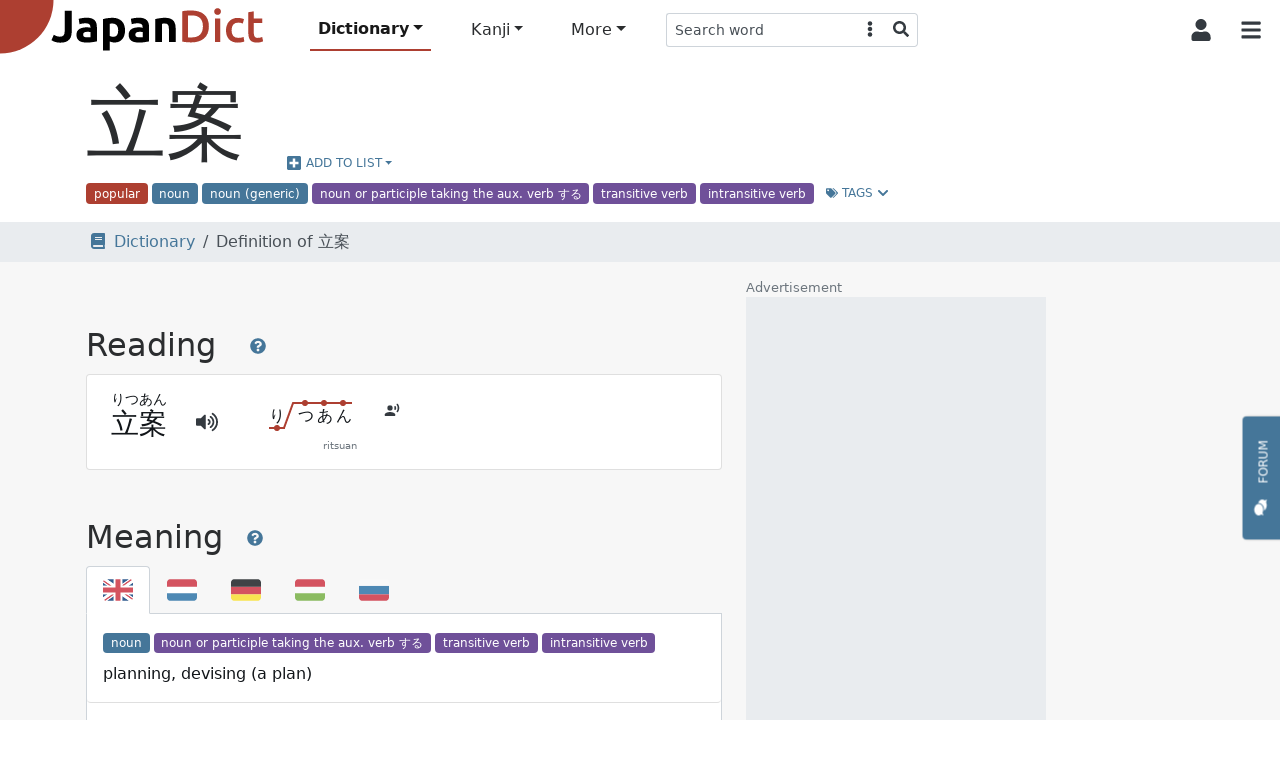

--- FILE ---
content_type: text/html; charset=utf-8
request_url: https://www.japandict.com/%E7%AB%8B%E6%A1%88
body_size: 13810
content:
<!DOCTYPE html><html lang='en' class="h-100"><head><script type="text/javascript">
var _mtm = window._mtm = window._mtm || [];
_mtm.push({'mtm.startTime': (new Date().getTime()), 'event': 'mtm.Start'});
var d=document, g=d.createElement('script'), s=d.getElementsByTagName('script')[0];
g.type='text/javascript'; g.async=true; g.src='https://piwik.fr3nd.net/js/container_zaFZKujZ.js'; s.parentNode.insertBefore(g,s);
</script><meta charset="utf-8"><meta name="viewport" content="width=device-width, initial-scale=1.0" /><meta http-equiv="x-ua-compatible" content="ie=edge"><meta http-equiv="Content-Type" content="text/html; charset=UTF-8"><meta name="referrer" content="always"><meta name="title" content="Definition of 立案 - JapanDict: Japanese Dictionary"><meta name="description" content="Definition of 立案. Click for more info and examples: りつあん - ritsuan - planning, devising (a plan)"><meta name="keywords" content="Japanese dictionary, kanji, learn japanese, hiragana, katakana, translation, english japanese dictionary, translate japanese, romaji"><title>Definition of 立案 - JapanDict: Japanese Dictionary</title><link rel="stylesheet" href="/static/css/japandict.ac087f3ecbc8.css" type="text/css"><link rel="stylesheet" href="/static/css/glightbox.db53542e92f6.css" type="text/css"><link rel="search" type="application/opensearchdescription+xml" title="JapanDict" href="search_plugin.xml"><link rel="search" type="application/opensearchdescription+xml" title="JapanDict Kanji" href="search_plugin_kanji.xml"><link rel="apple-touch-icon" sizes="57x57" href="/apple-touch-icon-57x57.png?v=3.8"><link rel="apple-touch-icon" sizes="60x60" href="/apple-touch-icon-60x60.png?v=3.8"><link rel="apple-touch-icon" sizes="72x72" href="/apple-touch-icon-72x72.png?v=3.8"><link rel="apple-touch-icon" sizes="76x76" href="/apple-touch-icon-76x76.png?v=3.8"><link rel="apple-touch-icon" sizes="114x114" href="/apple-touch-icon-114x114.png?v=3.8"><link rel="apple-touch-icon" sizes="120x120" href="/apple-touch-icon-120x120.png?v=3.8"><link rel="apple-touch-icon" sizes="144x144" href="/apple-touch-icon-144x144.png?v=3.8"><link rel="apple-touch-icon" sizes="152x152" href="/apple-touch-icon-152x152.png?v=3.8"><link rel="apple-touch-icon" sizes="180x180" href="/apple-touch-icon-180x180.png?v=3.8"><link rel="icon" type="image/png" href="/favicon-32x32.png?v=3.8" sizes="32x32"><link rel="icon" type="image/png" href="/android-chrome-192x192.png?v=3.8" sizes="192x192"><link rel="icon" type="image/png" href="/favicon-96x96.png?v=3.8" sizes="96x96"><link rel="icon" type="image/png" href="/favicon-16x16.png?v=3.8" sizes="16x16"><link rel="manifest" href="/manifest.json?v=3.8"><link rel="mask-icon" href="/safari-pinned-tab.svg?v=3.8" color="#5bbad5"><link rel="shortcut icon" href="/favicon.ico?v=3.8"><link rel="preload" href="/static/JapaneseRadicals-Regular.woff2" as="font"><link rel="preload" href="/static/radicals_font.woff" as="font"><meta name="apple-mobile-web-app-title" content="JapanDict"><meta name="application-name" content="JapanDict"><meta name="msapplication-TileColor" content="#b91d47"><meta name="msapplication-TileImage" content="/mstile-144x144.png?v=3.8"><meta name="theme-color" content="#ffffff"><meta name="twitter:site" content="@learnkanji" /><meta name="twitter:card" content="summary" /><meta name="twitter:title" content="JapanDict: Japanese Dictionary - Definition of 立案" /><meta name="twitter:description" content="Definition of 立案. Click for more info and examples: りつあん - ritsuan - planning, devising (a plan)" /><meta name="twitter:image" content="http://www.japandict.com/images/social_images/F/6/F6zm.png" /><meta name="google" value="notranslate"><meta property="og:title" content="JapanDict: Japanese Dictionary - Definition of 立案" /><meta property="og:description" content="Definition of 立案. Click for more info and examples: りつあん - ritsuan - planning, devising (a plan)" /><meta property="og:image" content="http://www.japandict.com/images/social_images/F/6/F6zm.png" /><meta property="og:image:width" content="260" /><meta property="og:image:height" content="260" /><meta property="fb:app_id" content="106169729426031" /><script type="application/ld+json">
      {
        "@context": "http://schema.org",
        "@type": "Blog",
        "url": "https://blog.japandict.com"
      }
    </script><script type="application/ld+json">
      {
        "@context": "http://schema.org",
        "@type": "Organization",
        "name": "JapanDict",
        "url": "https://www.japandict.com",
        "sameAs": [
          "https://www.facebook.com/japandict",
          "https://twitter.com/learnkanji",
          "https://t.me/Learn_Japanese",
          "https://t.me/Learn_Japanese_Discussion"
        ]
      }
    </script><script>
  var _paq = window._paq = window._paq || [];
  _paq.push(['requireCookieConsent']);
  
  _paq.push(["setDocumentTitle", document.domain + "/" + document.title]);
  _paq.push(["setCookieDomain", "*.japandict.com"]);
  _paq.push(["setDomains", ["*.japandict.com","*.jpdct.com"]]);
  _paq.push(['enableJSErrorTracking']);
  _paq.push(['trackPageView']);
  _paq.push(['trackAllContentImpressions']);
  _paq.push(['enableLinkTracking']);
  _paq.push(['enableHeartBeatTimer']);
  (function() {
    var u="//matomo.fr3nd.net/";
    _paq.push(['setTrackerUrl', u+'matomo.php']);
    _paq.push(['setSiteId', '1']);
    var d=document, g=d.createElement('script'), s=d.getElementsByTagName('script')[0];
    g.async=true; g.src=u+'matomo.js'; s.parentNode.insertBefore(g,s);
  })();
</script><noscript><p><img src="//matomo.fr3nd.net/matomo.php?idsite=1&amp;rec=1" style="border:0;" alt="" /></p></noscript></head><body class="d-flex flex-column"><main class="flex-shrink-0"><div id="overlay" class="sidebarCollapse"></div><nav id="sidebar" class="bg-white collapsed"><nav class="navbar navbar-expand-lg navbar-light bg-white"><div class="container-fluid"><div class="list-group list-group-flush"><li class="list-group-item list-group-item-action ps-0"><div class="form-check form-switch"><input class="form-check-input" type="checkbox" id="darkSwitch"><label class="form-check-label small" for="darkSwitch"><span class="iconify" data-icon="fa-solid:moon"></span> Dark Mode</label><script src="/static/js/dark-mode-switch.2bf5939ed071.js"></script></div></li></div><div class="navbar-brand py-0"></div><button class="btn btn-square btn-white sidebarCollapse" type="button" aria-label="Collapse sidebar"><span class="iconify fa-lg" data-icon="fa-solid:times"></span></button></div></nav><div><span class="ps-3 pb-3 text-muted text-uppercase">Main Menu</span><ul class="nav nav-pills flex-column mb-auto"><hr><small class="ps-3 pb-2 text-muted text-uppercase">Dictionary</small><li class="nav-item mx-3"><a class="nav-link active" href="/" title="Search any word in the dictionary by string"><span class="iconify" data-icon="fa-solid:book"></span><span class="ps-3">Dictionary search </span></a></li><li class="nav-item mx-3"><a class="nav-link text-body" href="/lists" title="Lists and tags"><span class="iconify" data-icon="fa-solid:list"></span><span class="ps-3">Lists and tags </span></a></li><li class="nav-item mx-3"><a class="nav-link text-body" href="/lists/user" title="User created lists"><span class="iconify" data-icon="fa-solid:user"></span><span class="ps-3">User lists </span></a></li><hr><small class="ps-3 pb-2 text-muted text-uppercase">Kanji</small><li class="nav-item mx-3"><a class="nav-link text-body" href="/kanji" title="Search kanji by string"><span class="iconify" data-icon="japandict:kanji"></span><span class="ps-3">Kanji search </span></a></li><li class="nav-item mx-3"><a class="nav-link text-body" href="/radicals" title="List of kanji radicals"><span class="iconify" data-icon="fa-solid:puzzle-piece"></span><span class="ps-3">Radical list </span></a></li><li class="nav-item mx-3"><a class="nav-link text-body" href="/radicals/search" title="Kanji search by radical"><span class="iconify" data-icon="fa-solid:search"></span><span class="ps-3">Search by radical </span></a></li><li class="nav-item mx-3"><a class="nav-link text-body" href="/kanjidraw" title="Kanji search by drawing"><span class="iconify" data-icon="fa-solid:pencil-alt"></span><span class="ps-3">Search by drawing </span></a></li><hr><small class="ps-3 pb-2 text-muted text-uppercase">More</small><li class="nav-item mx-3"><a class="nav-link text-body" href="https://forum.japandict.com" target="_blank title="JapanDict community forum"><span class="iconify" data-icon="fa-solid:comments"></span><span class="ps-3">Forum  <span class="iconify fa-sm ms-2" data-icon="fa-solid:external-link-alt"></span></span></a></li><li class="nav-item mx-3"><a class="nav-link text-body" href="/hiragana" title="Hiragana characters"><span class="iconify" data-icon="japandict:hiragana"></span><span class="ps-3">Hiragana table </span></a></li><li class="nav-item mx-3"><a class="nav-link text-body" href="/katakana" title="Katakana characters"><span class="iconify" data-icon="japandict:katakana"></span><span class="ps-3">Katakana table </span></a></li><hr><small class="ps-3 pb-2 text-muted text-uppercase">Other</small><li class="nav-item mx-3"><a class="nav-link text-body" href="/attributions" title="Attributions"><span class="iconify" data-icon="fa-brands:creative-commons-by"></span><span class="ps-3">Attributions </span></a></li><li class="nav-item mx-3"><a class="nav-link text-body" href="/settings" title="Settings"><span class="iconify" data-icon="fa-solid:cog"></span><span class="ps-3">Settings </span></a></li><li class="nav-item mx-3"><a class="nav-link text-body" href="/privacy" title="Privacy policy"><span class="iconify" data-icon="fa-solid:user-shield"></span><span class="ps-3">Privacy policy </span></a></li><li class="nav-item mx-3"><a class="nav-link text-body" href="/legal" title="Legal terms"><span class="iconify" data-icon="fa-solid:balance-scale"></span><span class="ps-3">Legal terms </span></a></li><li class="nav-item mx-3"><a class="nav-link text-body" href="/faq" title="Frequently asked questions"><span class="iconify" data-icon="fa-solid:question"></span><span class="ps-3">FAQ </span></a></li><li class="nav-item mx-3"><a class="nav-link text-body" href="/contact" title="Contact us"><span class="iconify" data-icon="fa-solid:envelope"></span><span class="ps-3">Contact us </span></a></li></ul><div class="height-100"></div></div></nav><div id="content"><nav id="navbartop" class="navbar navbar-height smart-scroll fixed-top navbar-expand-lg navbar-light bg-white py-0"><a class="navbar-brand py-0 align-self-start" href="/"><img class="image" id="logo" src="[data-uri]" alt="JapanDict logo"></img></a><div class="me-auto align-self-center ms-4 d-none d-lg-block"><ul class="navbar-nav align-items-center"><li class="nav-item dropdown"><a class="nav-link dropdown-toggle active" id="navbarDropdownHeaderDictionary" role="button" data-bs-toggle="dropdown" aria-expanded="false" title="Search any word in the dictionary">Dictionary</a><ul class="dropdown-menu" aria-labelledby="navbarDropdownHeaderDictionary"><li><a class="dropdown-item" href="/" title="Search any word in the dictionary by string"><span class="iconify" data-icon="fa-solid:book"></span><span class="ps-3">Dictionary search </span></a></li><li><a class="dropdown-item" href="/lists" title="Lists and tags"><span class="iconify" data-icon="fa-solid:list"></span><span class="ps-3">Lists and tags </span></a></li><li><a class="dropdown-item" href="/lists/user" title="User created lists"><span class="iconify" data-icon="fa-solid:user"></span><span class="ps-3">User lists </span></a></li></ul></li><li class="nav-item dropdown"><a class="nav-link dropdown-toggle" id="navbarDropdownHeaderKanji" role="button" data-bs-toggle="dropdown" aria-expanded="false" title="Search in kanji dictionary">Kanji</a><ul class="dropdown-menu" aria-labelledby="navbarDropdownHeaderKanji"><li><a class="dropdown-item" href="/kanji" title="Search kanji by string"><span class="iconify" data-icon="japandict:kanji"></span><span class="ps-3">Kanji search </span></a></li><li><a class="dropdown-item" href="/radicals" title="List of kanji radicals"><span class="iconify" data-icon="fa-solid:puzzle-piece"></span><span class="ps-3">Radical list </span></a></li><li><a class="dropdown-item" href="/radicals/search" title="Kanji search by radical"><span class="iconify" data-icon="fa-solid:search"></span><span class="ps-3">Search by radical </span></a></li><li><a class="dropdown-item" href="/kanjidraw" title="Kanji search by drawing"><span class="iconify" data-icon="fa-solid:pencil-alt"></span><span class="ps-3">Search by drawing </span></a></li></ul></li><li class="nav-item dropdown"><a class="nav-link dropdown-toggle" id="navbarDropdownHeaderMore" role="button" data-bs-toggle="dropdown" aria-expanded="false" title="More features">More</a><ul class="dropdown-menu" aria-labelledby="navbarDropdownHeaderMore"><li><a class="dropdown-item" href="https://forum.japandict.com" target="_blank title="JapanDict community forum"><span class="iconify" data-icon="fa-solid:comments"></span><span class="ps-3">Forum  <span class="iconify fa-sm ms-2" data-icon="fa-solid:external-link-alt"></span></span></a></li><li><a class="dropdown-item" href="/hiragana" title="Hiragana characters"><span class="iconify" data-icon="japandict:hiragana"></span><span class="ps-3">Hiragana table </span></a></li><li><a class="dropdown-item" href="/katakana" title="Katakana characters"><span class="iconify" data-icon="japandict:katakana"></span><span class="ps-3">Katakana table </span></a></li></ul></li><div class="header-search-pane header-search-word w-100" role="tabpanel" aria-labelledby="header-search-word"><form class="align-self-center form-dropdown-search" name="searchform" method="get"><div class="input-group input-group-sm"><input autocomplete="off" type="search"  class="form-control border border-end-0 hashtag-form input-dropdown-search" name="s" aria-label="Search word" aria-describedby="button-addon2" value=""><input type="hidden" name="lang" class="dropdown-menu-header-lang" value=""><button class="btn btn-white border border-start-0 border-end-0" type="button" data-bs-toggle="dropdown" data-bs-auto-close="outside" aria-expanded="false"><span class="iconify" data-icon="fa-solid:ellipsis-v"></span></button><ul class="dropdown-menu dropdown-menu-end dropdown-menu-header-search"><li><h6 class="dropdown-header">Search dictionary</h6></li><li><a class="dropdown-item header-search-dict header-search-dict-word" href="#"><span class="iconify mx-2" data-icon="fa-solid:book"></span>Word dictionary</a></li><li><a class="dropdown-item header-search-dict header-search-dict-kanji" href="#"><span class="iconify mx-2" data-icon="japandict:kanji"></span>Kanji dictionary</a></li><li><hr class="dropdown-divider"></li><li><h6 class="dropdown-header">Search languages</h6></li><li><a href="#" data-lang="eng" class="dropdown-item header-search-languagesall header-search-language active">🇯🇵 Japanese and 🇬🇧 English</a></li><li><a href="#" data-lang="dut" class="dropdown-item header-search-languagesall header-search-language">🇯🇵 Japanese and 🇳🇱 Dutch</a></li><li><a href="#" data-lang="fre" class="dropdown-item header-search-languagesall header-search-language">🇯🇵 Japanese and 🇫🇷 French</a></li><li><a href="#" data-lang="ger" class="dropdown-item header-search-languagesall header-search-language">🇯🇵 Japanese and 🇩🇪 German</a></li><li><a href="#" data-lang="hun" class="dropdown-item header-search-languagesall header-search-language">🇯🇵 Japanese and 🇭🇺 Hungarian</a></li><li><a href="#" data-lang="rus" class="dropdown-item header-search-languagesall header-search-language">🇯🇵 Japanese and 🇷🇺 Russian</a></li><li><a href="#" data-lang="slv" class="dropdown-item header-search-languagesall header-search-language">🇯🇵 Japanese and 🇸🇮 Slovenian</a></li><li><a href="#" data-lang="spa" class="dropdown-item header-search-languagesall header-search-language">🇯🇵 Japanese and 🇪🇸 Spanish</a></li><li><a href="#" data-lang="swe" class="dropdown-item header-search-languagesall header-search-language">🇯🇵 Japanese and 🇸🇪 Swedish</a></li><li><a href="#" data-lang="en" class="dropdown-item header-search-languagesall header-search-languagekanji active">🇯🇵 Japanese and 🇬🇧 English</a></li><li><a href="#" data-lang="fr" class="dropdown-item header-search-languagesall header-search-languagekanji">🇯🇵 Japanese and 🇫🇷 French</a></li><li><a href="#" data-lang="pt" class="dropdown-item header-search-languagesall header-search-languagekanji">🇯🇵 Japanese and 🇵🇹 Portuguese</a></li><li><a href="#" data-lang="es" class="dropdown-item header-search-languagesall header-search-languagekanji">🇯🇵 Japanese and 🇪🇸 Spanish</a></li></ul><button class="btn btn-white border border-start-0 rounded-end" type="submit"><span class="iconify" data-icon="fa-solid:search"></span></button></div></form></div></ul></div><div class="align-self-center d-flex flex-nowrap"><button id="collapsablesearchbarbutton" class="btn btn-square btn-white d-lg-none" type="button" data-bs-toggle="collapse" data-bs-target="#search-topbar" aria-controls="search-topbar" aria-expanded="false" aria-label="Toggle search bar"><span class="iconify fa-lg" data-icon="fa-solid:search"></span></button><div class="dropdown align-self-stretch d-flex"><button class="btn btn-square btn-white align-self-stretch" type="button" id="user-button" data-bs-toggle="dropdown" aria-expanded="false"><span class="iconify fa-lg" data-icon="fa-solid:user"></span></button><ul class="dropdown-menu dropdown-menu-end" aria-labelledby="user-button"><li><a class="dropdown-item p-3" href="/account/login/"><span class="iconify me-3" data-icon="fa-solid:sign-in-alt"></span>Login</a></li><li><a class="dropdown-item p-3" href="/account/signup/"><span class="iconify me-3" data-icon="fa-solid:user-plus"></span>Sign Up</a></li></ul></div><button class="btn btn-square btn-white sidebarCollapse me-1" type="button"><span class="iconify fa-lg" data-icon="fa-solid:bars"></span></button></div></nav><div class="collapse bg-white mdshadow-2" id="search-topbar"><div class="d-flex align-items-center p-2"><div class="d-flex align-items-start align-items-center flex-fill"><div class="header-search-pane header-search-word w-100" role="tabpanel" aria-labelledby="header-search-word"><form class="align-self-center form-dropdown-search" name="searchform" method="get"><div class="input-group input-group-lg"><input autocomplete="off" type="search" id="mobileDropdownSearch" class="form-control border border-end-0 hashtag-form input-dropdown-search" name="s" aria-label="Search word" aria-describedby="button-addon2" value=""><input type="hidden" name="lang" class="dropdown-menu-header-lang" value=""><button class="btn btn-white border border-start-0 border-end-0" type="button" data-bs-toggle="dropdown" data-bs-auto-close="outside" aria-expanded="false"><span class="iconify" data-icon="fa-solid:ellipsis-v"></span></button><ul class="dropdown-menu dropdown-menu-end dropdown-menu-header-search"><li><h6 class="dropdown-header">Search dictionary</h6></li><li><a class="dropdown-item header-search-dict header-search-dict-word" href="#"><span class="iconify mx-2" data-icon="fa-solid:book"></span>Word dictionary</a></li><li><a class="dropdown-item header-search-dict header-search-dict-kanji" href="#"><span class="iconify mx-2" data-icon="japandict:kanji"></span>Kanji dictionary</a></li><li><hr class="dropdown-divider"></li><li><h6 class="dropdown-header">Search languages</h6></li><li><a href="#" data-lang="eng" class="dropdown-item header-search-languagesall header-search-language active">🇯🇵 Japanese and 🇬🇧 English</a></li><li><a href="#" data-lang="dut" class="dropdown-item header-search-languagesall header-search-language">🇯🇵 Japanese and 🇳🇱 Dutch</a></li><li><a href="#" data-lang="fre" class="dropdown-item header-search-languagesall header-search-language">🇯🇵 Japanese and 🇫🇷 French</a></li><li><a href="#" data-lang="ger" class="dropdown-item header-search-languagesall header-search-language">🇯🇵 Japanese and 🇩🇪 German</a></li><li><a href="#" data-lang="hun" class="dropdown-item header-search-languagesall header-search-language">🇯🇵 Japanese and 🇭🇺 Hungarian</a></li><li><a href="#" data-lang="rus" class="dropdown-item header-search-languagesall header-search-language">🇯🇵 Japanese and 🇷🇺 Russian</a></li><li><a href="#" data-lang="slv" class="dropdown-item header-search-languagesall header-search-language">🇯🇵 Japanese and 🇸🇮 Slovenian</a></li><li><a href="#" data-lang="spa" class="dropdown-item header-search-languagesall header-search-language">🇯🇵 Japanese and 🇪🇸 Spanish</a></li><li><a href="#" data-lang="swe" class="dropdown-item header-search-languagesall header-search-language">🇯🇵 Japanese and 🇸🇪 Swedish</a></li><li><a href="#" data-lang="en" class="dropdown-item header-search-languagesall header-search-languagekanji active">🇯🇵 Japanese and 🇬🇧 English</a></li><li><a href="#" data-lang="fr" class="dropdown-item header-search-languagesall header-search-languagekanji">🇯🇵 Japanese and 🇫🇷 French</a></li><li><a href="#" data-lang="pt" class="dropdown-item header-search-languagesall header-search-languagekanji">🇯🇵 Japanese and 🇵🇹 Portuguese</a></li><li><a href="#" data-lang="es" class="dropdown-item header-search-languagesall header-search-languagekanji">🇯🇵 Japanese and 🇪🇸 Spanish</a></li></ul><button class="btn btn-white border border-start-0 rounded-end" type="submit"><span class="iconify" data-icon="fa-solid:search"></span></button></div></form></div><button id="collapsablesearchbarbuttonmobile" class="btn btn-square btn-white mx-2 ms-auto" type="button" data-bs-toggle="collapse" data-bs-target="#search-topbar" aria-controls="search-topbar" aria-expanded="false" aria-label="Toggle search bar"><span class="iconify fa-lg" data-icon="fa-solid:times"></span></button></div></button></div></div><nav class="navbar-bottom fixed-bottom navbar-light bg-white d-lg-none mdshadow-1"><div class="container"><div class="row m-1"><div class="col col-xs text-center position-relative d-grid gap-2 dropup"><a class="btn btn-white btn-bottombar p-0  active" id="navbarDropdownFooterDictionary" role="button" data-bs-toggle="dropdown" aria-expanded="false" title="Search any word in the dictionary" data-bs-offset="0,10"><i class="iconify" data-icon="fa-solid:book"></i><br><span class="small">Dictionary</span></a><ul class="dropdown-menu" aria-labelledby="navbarDropdownFooterDictionary"><li><a class="dropdown-item p-3" href="/" title="Search any word in the dictionary by string"><span class="iconify" data-icon="fa-solid:book"></span><span class="ps-3">Dictionary search</span></a></li><li><a class="dropdown-item p-3" href="/lists" title="Lists and tags"><span class="iconify" data-icon="fa-solid:list"></span><span class="ps-3">Lists and tags</span></a></li><li><a class="dropdown-item p-3" href="/lists/user" title="User created lists"><span class="iconify" data-icon="fa-solid:user"></span><span class="ps-3">User lists</span></a></li></ul></div><div class="col col-xs text-center position-relative d-grid gap-2 dropup"><a class="btn btn-white btn-bottombar p-0 " id="navbarDropdownFooterKanji" role="button" data-bs-toggle="dropdown" aria-expanded="false" title="Search in kanji dictionary" data-bs-offset="0,10"><i class="iconify" data-icon="japandict:kanji"></i><br><span class="small">Kanji</span></a><ul class="dropdown-menu" aria-labelledby="navbarDropdownFooterKanji"><li><a class="dropdown-item p-3" href="/kanji" title="Search kanji by string"><span class="iconify" data-icon="japandict:kanji"></span><span class="ps-3">Kanji search</span></a></li><li><a class="dropdown-item p-3" href="/radicals" title="List of kanji radicals"><span class="iconify" data-icon="fa-solid:puzzle-piece"></span><span class="ps-3">Radical list</span></a></li><li><a class="dropdown-item p-3" href="/radicals/search" title="Kanji search by radical"><span class="iconify" data-icon="fa-solid:search"></span><span class="ps-3">Search by radical</span></a></li><li><a class="dropdown-item p-3" href="/kanjidraw" title="Kanji search by drawing"><span class="iconify" data-icon="fa-solid:pencil-alt"></span><span class="ps-3">Search by drawing</span></a></li></ul></div><div class="col col-xs text-center position-relative d-grid gap-2 dropup"><a class="btn btn-white btn-bottombar p-0 " id="navbarDropdownFooterMore" role="button" data-bs-toggle="dropdown" aria-expanded="false" title="More features" data-bs-offset="0,10"><i class="iconify" data-icon="fa-solid:plus-circle"></i><br><span class="small">More</span></a><ul class="dropdown-menu" aria-labelledby="navbarDropdownFooterMore"><li><a class="dropdown-item p-3" href="https://forum.japandict.com" target="_blank title="JapanDict community forum"><span class="iconify" data-icon="fa-solid:comments"></span><span class="ps-3">Forum <span class="iconify fa-sm ms-2" data-icon="fa-solid:external-link-alt"></span></span></a></li><li><a class="dropdown-item p-3" href="/hiragana" title="Hiragana characters"><span class="iconify" data-icon="japandict:hiragana"></span><span class="ps-3">Hiragana table</span></a></li><li><a class="dropdown-item p-3" href="/katakana" title="Katakana characters"><span class="iconify" data-icon="japandict:katakana"></span><span class="ps-3">Katakana table</span></a></li></ul></div></div></div></nav><a type="button" href="https://forum.japandict.com" target="_blank" class="btn btn-primary btn-feedback"><i class="iconify me-3 fa-lg" data-icon="fa-solid:comments"></i>Forum<br><br><br><br></a><script id="template_userlist_list" type="x-tmpl-mustache">
{{#userlists}}
<li><a class="addtolist-{{ entry_id }} dropdown-item text-truncate d-flex align-items-center" data-userlist-id="{{ userlist_id }}" data-entry-id="{{ entry_id }}"><div class="width-50"><div class="list-checkbox form-check" style="min-height:1em;"><input class="form-check-input disable-disabled" type="checkbox" value="" {{#member}} checked{{/member}} disabled></div><span class="list-error fa-lg iconify d-none" data-icon="fa-solid:exclamation-triangle"></span><div class="list-spinner d-flex d-none"><div  class="spinner-border spinner-border-sm" role="status"><span class="visually-hidden">Loading...</span></div></div></div><div class="text-truncate w-100">{{ name }}</div><span class="list-entries badge bg-gray rounded-pill ms-3">{{ count }} entries</span></a></li>
{{/userlists}}
</script><script id="template_userlist_error" type="x-tmpl-mustache"><li><a class="dropdown-item disabled bg-danger text-white">ERROR getting user lists</a></li></script><a id="entry-1551590" class="anchor"></a><div id="entry-1551590" class="container-fluid bg-white p-0"><div class="container px-3 mb-3"><div class="row"><div class="col-lg"><div class="d-flex align-items-end flex-wrap"><h1 class="display-1 pt-3" lang="ja">立案</h1><button class="btn btn-link dropdown-toggle d-flex align-items-center ms-3" type="button" id="dropdownList0" data-bs-toggle="dropdown" data-bs-auto-close="outside" aria-expanded="false"><span class="iconify me-1 fa-lg" data-icon="fa-solid:plus-square"></span>
          Add to list
        </button><ul class="dropdown-menu dropdown-userlist-container" aria-labelledby="dropdownList0"><li><hr class="dropdown-divider"></li><li><a class="dropdown-item" href="/lists/user/create?redirect=/%E7%AB%8B%E6%A1%88">Create new list</a></li></ul></div><span class="badge me-1 bg-red" data-toggle="tooltip" title="#popular - Words commonly used in modern Japanese">popular</span><span class="badge me-1 bg-blue" data-toggle="tooltip" title="#n - ">noun</span><span class="badge me-1 bg-blue" data-toggle="tooltip" title="#noun - All kinds of Japanese nouns">noun (generic)</span><span class="badge me-1 bg-purple" data-toggle="tooltip" title="#vs - ">noun or participle taking the aux. verb する</span><span class="badge me-1 bg-purple" data-toggle="tooltip" title="#vt - ">transitive verb</span><span class="badge me-1 bg-purple" data-toggle="tooltip" title="#vi - ">intransitive verb</span><button class="btn btn-link btn-sm" type="button" data-bs-toggle="collapse" data-bs-target="#collapseTags0" aria-expanded="false" aria-controls="collapseTags0"><span class="iconify me-1" data-icon="fa-solid:tags"></span>Tags <span class="iconify" data-icon="fa-solid:chevron-down"></span></button></div><div class="collapse row m-0" id="collapseTags0"><div class="col-lg-7 border bg-gray-25 p-3"><h2 class="pb-3">Tags <a class="btn btn-link" data-bs-toggle="modal" data-bs-target="#modal-tags0"><span class="iconify fa-lg" data-icon="fa-solid:question-circle"></span></a></h2><div class="modal" tabindex="-1" role="dialog" aria-labelledby="modal-tags0" aria-hidden="true" id="modal-tags0"><div class="modal-dialog modal-dialog-scrollable modal-xl modal-fullscreen-lg-down"><div class="modal-content"><div class="modal-header"><h2 class="modal-title">Tags help</h2><button class="btn btn-white" type="button" data-bs-dismiss="modal" aria-label="Close"><span class="iconify fa-lg" data-icon="fa-solid:times"></span></button></div><div class="modal-body overflow-x-hidden"><p>Tags are keywords defining a specific characteristic of the word. Each one may refer to things like:</p><ul><li>Dialect from a specific region of Japan.</li><li>Field of application like anatomy-related words, business-related words, etc.</li><li>Information regarding the kanji, like irregular writing, use of outdated characters, etc. </li><li>Miscellaneous information about the word, like if it's a colloquialism, a rare word, a surname, etc.</li><li>Grammar information about the word, like the part of speech.</li><li><a rel="noopener" target="_blank" href="https://en.wikipedia.org/wiki/Japanese-Language_Proficiency_Test">JLPT</a> level of the word. </li></ul><p>A tag may be specific to the whole word or just to a particular reading or meaning. If that's the case, it will be specified in its section.</p><p>A list of all the available tags can be found in the <a rel="noopener" target="_blank" href="/tags">tags section</a>.</p></div><div class="modal-footer"><button type="button" class="btn btn-primary" data-bs-dismiss="modal">Close</button></div></div></div></div><dl class="row gy-2"><dt class="col-sm-3"><span class="badge bg-red me-4 text-wrap" style="min-width: 100px;" data-toggle="tooltip" title="#popular - Words commonly used in modern Japanese">popular</span></dt><dd class="col-sm-9"><i>
              
              Words commonly used in modern Japanese
              
              </i><a href="/?s=%23popular" class="btn btn-outline-primary btn-sm mx-2 text-transform-none" target="_blank">#popular<span class="iconify ms-2" data-icon="fa-solid:external-link-alt"></span></a></dd><dt class="col-sm-3"><span class="badge bg-blue me-4 text-wrap" style="min-width: 100px;" data-toggle="tooltip" title="#n - ">noun</span></dt><dd class="col-sm-9"><i>
              
              noun (common) (futsuumeishi)
              
              </i><a href="/?s=%23n" class="btn btn-outline-primary btn-sm mx-2 text-transform-none" target="_blank">#n<span class="iconify ms-2" data-icon="fa-solid:external-link-alt"></span></a></dd><dt class="col-sm-3"><span class="badge bg-blue me-4 text-wrap" style="min-width: 100px;" data-toggle="tooltip" title="#noun - All kinds of Japanese nouns">noun (generic)</span></dt><dd class="col-sm-9"><i>
              
              All kinds of Japanese nouns
              
              </i><a href="/?s=%23noun" class="btn btn-outline-primary btn-sm mx-2 text-transform-none" target="_blank">#noun<span class="iconify ms-2" data-icon="fa-solid:external-link-alt"></span></a></dd><dt class="col-sm-3"><span class="badge bg-purple me-4 text-wrap" style="min-width: 100px;" data-toggle="tooltip" title="#vs - ">noun or participle taking the aux. verb する</span></dt><dd class="col-sm-9"><i>
              
              noun or participle which takes the aux. verb suru
              
              </i><a href="/?s=%23vs" class="btn btn-outline-primary btn-sm mx-2 text-transform-none" target="_blank">#vs<span class="iconify ms-2" data-icon="fa-solid:external-link-alt"></span></a></dd><dt class="col-sm-3"><span class="badge bg-purple me-4 text-wrap" style="min-width: 100px;" data-toggle="tooltip" title="#vt - ">transitive verb</span></dt><dd class="col-sm-9"><i>
              
              transitive verb
              
              </i><a href="/?s=%23vt" class="btn btn-outline-primary btn-sm mx-2 text-transform-none" target="_blank">#vt<span class="iconify ms-2" data-icon="fa-solid:external-link-alt"></span></a></dd><dt class="col-sm-3"><span class="badge bg-purple me-4 text-wrap" style="min-width: 100px;" data-toggle="tooltip" title="#vi - ">intransitive verb</span></dt><dd class="col-sm-9"><i>
              
              intransitive verb
              
              </i><a href="/?s=%23vi" class="btn btn-outline-primary btn-sm mx-2 text-transform-none" target="_blank">#vi<span class="iconify ms-2" data-icon="fa-solid:external-link-alt"></span></a></dd></dl></div></div></div></div><div class="container-fluid bg-gray-100 p-2"><div class="container"><div class="row"><div class="col-lg-7"><nav aria-label="breadcrumb"><ol class="breadcrumb m-0"><li class="breadcrumb-item"><a href="/"><span class="iconify mx-2" data-icon="fa-solid:book"></span>Dictionary</a></li><li class="breadcrumb-item active">
                                            
                                                Definition of 立案
                                            
                                        </li></ol></nav></div></div></div></div><div class="container-fluid bg-gray-50"><div class="container p-0 p-md-3"><div class="row"><div class="col-lg-7"><h2 class="pt-5">Reading <a class="btn btn-link" data-bs-toggle="modal" data-bs-target="#modal-reading0"><span class="iconify fa-lg" data-icon="fa-solid:question-circle"></span></a></h2><div class="modal" tabindex="-1" role="dialog" aria-labelledby="modal-reading0" aria-hidden="true" id="modal-reading0"><div class="modal-dialog modal-dialog-scrollable modal-xl modal-fullscreen-lg-down"><div class="modal-content"><div class="modal-header"><h2 class="modal-title">Reading help</h2><button class="btn btn-white" type="button" data-bs-dismiss="modal" aria-label="Close"><span class="iconify fa-lg" data-icon="fa-solid:times"></span></button></div><div class="modal-body overflow-x-hidden"><p>The Japanese language has three different alphabets:</p><ul><li>Kanji: Ideographic alphabet of Chinese origin. Every character represents an idea or concept.</li><li>Hiragana: Phonetic alphabet used mostly in combination with kanji.</li><li>Katakana: Phonetic alphabet used to represent foreign words, places, onomatopoeias, etc.</li></ul><p>If the word is represented in kanji, the reading section shows how this word is read.</p><p>Words having multiple readings will be ordered by popularity.</p><h4>Furigana</h4><p><a rel="noopener" target="_blank" href="https://en.wikipedia.org/wiki/Furigana">Furigana</a> are the smaller kana characters, printed over the kanji to indicate their pronunciation. If the word has one or more kanji characters, its furigana will be written on top of them.</p><h4>Transliteration and pitch accent</h4><p>There is also the transliteration written in kana (<a rel="noopener" target="_blank" href="/hiragana">hiragana</a> or <a rel="noopener" target="_blank" href="/katakana">katakana</a>) and romaji (using the <a rel="noopener" target="_blank" href="https://en.wikipedia.org/wiki/Romanization_of_Japanese#Hepburn">Hepburn method</a>).</p><p>The transliteration can also contain the <a rel="noopener" target="_blank" href="https://en.wikipedia.org/wiki/Japanese_pitch_accent">pitch accent</a> representation for the pronunciation of this word. In some cases, the same word may have different pitch accents, and sometimes the pitch accent depends on the part of speech of the word. If that's the case, it will be represented beside it.</p><h4>Audio</h4><p>Words indicated by the symbol <span class="iconify-inline" data-icon="fa-solid:volume-up"></span> have computer-generated audio that can be listened to by clicking on it.</p></div><div class="modal-footer"><button type="button" class="btn btn-primary" data-bs-dismiss="modal">Close</button></div></div></div></div><ul class="list-group"><li class="list-group-item" lang="ja"><div class="row"><div class="col"></div></div><div class="row"><div class="col-md-auto d-flex justify-content-center align-items-center"><div class="d-inline-block align-middle p-2"><ruby class="fs-3"><rb>立</rb><rp>(</rp><rt>りつ</rt><rp>)</rp><rb>案</rb><rp>(</rp><rt>あん</rt><rp>)</rp></ruby></div><div class="d-inline-block align-middle p-2"><a class="btn btn-white play-reading-btn d-flex justify-content-center align-items-center p-0" data-reading='["//www.japandict.com/voice","&lt;phoneme type=&#39;ruby&#39; ph=&#39;りつあん&#39;&gt;立案&lt;/phoneme&gt;","eyJ0eXAiOiJKV1QiLCJhbGciOiJIUzI1NiJ9.eyJ0aW1lc3RhbXAiOjE3NjIzMzAzNTYsIndvcmQiOiI8cGhvbmVtZSB0eXBlPSdydWJ5JyBwaD0nXHUzMDhhXHUzMDY0XHUzMDQyXHUzMDkzJz5cdTdhY2JcdTY4NDg8L3Bob25lbWU-In0.E7ZYv-4TG0Bk-weh0AGimStq3vhb5oz_Q_BFD4uBRao", "1"]'><span id="audio-play-icon" class="iconify fa-lg" data-icon="fa-solid:volume-up"></span><span id="audio-error-icon" class="iconify fa-lg d-none" data-icon="fa-solid:exclamation-triangle"></span><div id="audio-spin-icon" class="spinner-border spinner-border-sm d-none" role="status"><span class="visually-hidden">Loading...</span></div></a></div></div><div class="col-md-auto d-flex justify-content-center align-items-center"><div class="d-flex flex-column align-middle p-2"><div class="d-flex justify-content-between align-items-center"><div><span class="pitchL">
                              
                            
                            り</span><span class="pitchLH"></span><span class="pitchH">
                              
                            
                            つ</span><span class="pitchH">
                              
                            
                            あ</span><span class="pitchH">
                              
                            
                            ん</span></div><div><a tabindex="0" role="button" class="btn btn-white ms-4 p-2" data-bs-toggle="popover" data-bs-html="true" data-bs-trigger="focus" data-bs-placement="top"  title="Pitch accent info" data-bs-content="
                                <p><span class='h5'>平板</span><span class='ms-3'>へいばん</span><span class='ms-3 small text-muted'>heiban</span></p><p>
                                  If the word doesn't have an accent, the pitch rises from a low starting point on the first mora or two, and then levels out in the middle of the speaker's range, without ever reaching the high tone of an accented mora. In Japanese this accent is named 平板 (<i>flat</i>).
                                </p><p class='small'>
                                  — <a href='https://en.wikipedia.org/wiki/Japanese_pitch_accent#Scalar_pitch' target='_blank'>Source</a></p>
                            "><span class="iconify" data-icon="ic:round-record-voice-over"></span></a></div></div><div class="xxsmall text-muted text-center mt-2">
                          ritsuan
                        </div></div></div></div></li></ul><h2 class="pt-5">Meaning<a class="btn btn-link" data-bs-toggle="modal" data-bs-target="#modal-translation0"><span class="iconify fa-lg" data-icon="fa-solid:question-circle"></span></a></h2><div class="modal" tabindex="-1" role="dialog" aria-labelledby="modal-translation0" aria-hidden="true" id="modal-translation0"><div class="modal-dialog modal-dialog-scrollable modal-xl modal-fullscreen-lg-down"><div class="modal-content"><div class="modal-header"><h2 class="modal-title">Translation help</h2><button class="btn btn-white" type="button" data-bs-dismiss="modal" aria-label="Close"><span class="iconify fa-lg" data-icon="fa-solid:times"></span></button></div><div class="modal-body overflow-x-hidden"><p>Translation of the selected word to several languages.</p><h4>Different meanings</h4><p>A word can have one or different meanings. For each meaning, one or more equivalents of the Japanese word will be presented in English or other languages.</p><p>In the case of having multiple meanings, they will be ordered by popularity.</p><h4>Tags</h4><p>Some translations may have tags associated giving miscellaneous information:</p><ul><li>Part-of-speech information</li><li>Information about the field of application </li><li>Information about the source language if it's a loan word</li><li>If the meaning is associated with a specific dialect</li></ul><h4>References</h4><p>There may also be links to similar, related or antonym words.</p><h4>Other languages</h4><p>English is the main language for the translations, but some words will also be available in other languages: Dutch, French, German, Hungarian, Russian, Slovenian, Spanish, or Swedish.</p><p>The quality of these translations may vary. In case of discrepancies the English translation will prevail.</p></div><div class="modal-footer"><button type="button" class="btn btn-primary" data-bs-dismiss="modal">Close</button></div></div></div></div><div class="bordered-tab-contents"><div class="d-lg-none"><ul class="nav nav-tabs" role="tablist"><li class="nav-item dropdown"><a class="nav-link active dropdown-toggle" id="dropdown-language-1551590" data-bs-toggle="dropdown" href="#" role="button" aria-haspopup="true" aria-expanded="false"><img class="twemoji" src="/images/flags/1f1ec-1f1e7.svg" width="30" height="30">
          
          &nbsp;&nbsp;
          
            English
          </a><div class="dropdown-menu"><a class="dropdown-item dropdown-item-language" id="#lang-1551590-dropdown-item-language" data-bs-toggle="tab" data-parent="dropdown-language-1551590" href="#eng-1551590"><img class="twemoji" src="/images/flags/1f1ec-1f1e7.svg" width="30" height="30">&nbsp;&nbsp;English</a><a class="dropdown-item dropdown-item-language" id="#lang-1551590-dropdown-item-language" data-bs-toggle="tab" data-parent="dropdown-language-1551590" href="#dut-1551590"><img class="twemoji" src="/images/flags/1f1f3-1f1f1.svg" width="30" height="30">&nbsp;&nbsp;Dutch</a><a class="dropdown-item dropdown-item-language" id="#lang-1551590-dropdown-item-language" data-bs-toggle="tab" data-parent="dropdown-language-1551590" href="#ger-1551590"><img class="twemoji" src="/images/flags/1f1e9-1f1ea.svg" width="30" height="30">&nbsp;&nbsp;German</a><a class="dropdown-item dropdown-item-language" id="#lang-1551590-dropdown-item-language" data-bs-toggle="tab" data-parent="dropdown-language-1551590" href="#hun-1551590"><img class="twemoji" src="/images/flags/1f1ed-1f1fa.svg" width="30" height="30">&nbsp;&nbsp;Hungarian</a><a class="dropdown-item dropdown-item-language" id="#lang-1551590-dropdown-item-language" data-bs-toggle="tab" data-parent="dropdown-language-1551590" href="#rus-1551590"><img class="twemoji" src="/images/flags/1f1f7-1f1fa.svg" width="30" height="30">&nbsp;&nbsp;Russian</a></div></li></ul></div><div class="d-none d-lg-block"><ul class="nav nav-tabs" role="tablist"><li title="English" class="nav-item"><a class="px-3 py-2 nav-link active" data-bs-toggle="tab" data-bs-target="#eng-1551590" role="tab"><img class="twemoji" src="/images/flags/1f1ec-1f1e7.svg" width="30" height="30"><a></li><li title="Dutch" class="nav-item"><a class="px-3 py-2 nav-link" data-bs-toggle="tab" data-bs-target="#dut-1551590" role="tab"><img class="twemoji" src="/images/flags/1f1f3-1f1f1.svg" width="30" height="30"><a></li><li title="German" class="nav-item"><a class="px-3 py-2 nav-link" data-bs-toggle="tab" data-bs-target="#ger-1551590" role="tab"><img class="twemoji" src="/images/flags/1f1e9-1f1ea.svg" width="30" height="30"><a></li><li title="Hungarian" class="nav-item"><a class="px-3 py-2 nav-link" data-bs-toggle="tab" data-bs-target="#hun-1551590" role="tab"><img class="twemoji" src="/images/flags/1f1ed-1f1fa.svg" width="30" height="30"><a></li><li title="Russian" class="nav-item"><a class="px-3 py-2 nav-link" data-bs-toggle="tab" data-bs-target="#rus-1551590" role="tab"><img class="twemoji" src="/images/flags/1f1f7-1f1fa.svg" width="30" height="30"><a></li></ul></div><div class="tab-content"><div class="tab-pane" id="jpn-1551590" role="tabpanel"><ul class="list-group"></ul></div><div class="tab-pane active" id="eng-1551590" role="tabpanel"><ul class="list-group"><li class="list-group-item p-3"><div class="pb-2"><span class="badge me-1 bg-blue" data-toggle="tooltip" title="#n - ">noun</span><span class="badge me-1 bg-purple" data-toggle="tooltip" title="#vs - ">noun or participle taking the aux. verb する</span><span class="badge me-1 bg-purple" data-toggle="tooltip" title="#vt - ">transitive verb</span><span class="badge me-1 bg-purple" data-toggle="tooltip" title="#vi - ">intransitive verb</span></div><div lang="en">
              planning, devising (a plan)
          </div><div class="ps-2"><ul class="list-inline"><ul class="list-inline"></ul></ul></div></li><li class="list-group-item p-3"><div class="pb-2"><span class="badge me-1 bg-blue" data-toggle="tooltip" title="#n - ">noun</span><span class="badge me-1 bg-purple" data-toggle="tooltip" title="#vs - ">noun or participle taking the aux. verb する</span><span class="badge me-1 bg-purple" data-toggle="tooltip" title="#vt - ">transitive verb</span><span class="badge me-1 bg-purple" data-toggle="tooltip" title="#vi - ">intransitive verb</span></div><div lang="en">
              drafting, drawing up
          </div><div class="ps-2"><ul class="list-inline"><ul class="list-inline"></ul></ul></div></li></ul></div><div class="tab-pane" id="dut-1551590" role="tabpanel"><ul class="list-group"><li class="list-group-item p-3"><div class="pb-2"></div><div lang="du">
              plannen, een plan maken, beramen, formuleren
          </div><div class="ps-2"><ul class="list-inline"><ul class="list-inline"></ul></ul></div></li><li class="list-group-item p-3"><div class="pb-2"></div><div lang="du">
              ontwerpen, in klad opstellen, in schets brengen
          </div><div class="ps-2"><ul class="list-inline"><ul class="list-inline"></ul></ul></div></li><li class="list-group-item p-3"><div class="pb-2"></div><div lang="du">
              planning, beraming, formulering
          </div><div class="ps-2"><ul class="list-inline"><ul class="list-inline"></ul></ul></div></li><li class="list-group-item p-3"><div class="pb-2"></div><div lang="du">
              ontwerp, opstelling, tekstvoorbereiding, het maken van een klad
          </div><div class="ps-2"><ul class="list-inline"><ul class="list-inline"></ul></ul></div></li></ul></div><div class="tab-pane" id="fre-1551590" role="tabpanel"><ul class="list-group"></ul></div><div class="tab-pane" id="ger-1551590" role="tabpanel"><ul class="list-group"><li class="list-group-item p-3"><div class="pb-2"></div><div lang="de">
              entwerfen, planen, ein Projekt machen, einen Plan machen, skizzieren, vorbereiten, Entwurf, Planen, Plänemachen, Skizzieren
          </div><div class="ps-2"><ul class="list-inline"><ul class="list-inline"></ul></ul></div></li></ul></div><div class="tab-pane" id="hun-1551590" role="tabpanel"><ul class="list-group"><li class="list-group-item p-3"><div class="pb-2"></div><div lang="hu">
              piszkozat, sorozat, tervrajz, vázlat, csapolás, huzat, kanalas orvosság, korty, elgondolás, tervezés
          </div><div class="ps-2"><ul class="list-inline"><ul class="list-inline"></ul></ul></div></li></ul></div><div class="tab-pane" id="ita-1551590" role="tabpanel"><ul class="list-group"></ul></div><div class="tab-pane" id="por-1551590" role="tabpanel"><ul class="list-group"></ul></div><div class="tab-pane" id="rus-1551590" role="tabpanel"><ul class="list-group"><li class="list-group-item p-3"><div class="pb-2"></div><div lang="ru">
              1) составление проекта (плана), {～する} составлять проект (план), проектировать, планировать, 2) [составленный] проект, план
          </div><div class="ps-2"><ul class="list-inline"><ul class="list-inline"></ul></ul></div></li></ul></div><div class="tab-pane" id="slv-1551590" role="tabpanel"><ul class="list-group"></ul></div><div class="tab-pane" id="spa-1551590" role="tabpanel"><ul class="list-group"></ul></div><div class="tab-pane" id="swe-1551590" role="tabpanel"><ul class="list-group"></ul></div></div></div><h2 class="pt-5">How to write<a class="btn btn-link" data-bs-toggle="modal" data-bs-target="#modal-write0"><span class="iconify fa-lg" data-icon="fa-solid:question-circle"></span></a></h2><div class="modal" tabindex="-1" role="dialog" aria-labelledby="modal-write0" aria-hidden="true" id="modal-write0"><div class="modal-dialog modal-dialog-scrollable modal-xl modal-fullscreen-lg-down"><div class="modal-content"><div class="modal-header"><h2 class="modal-title">How to write help</h2><button class="btn btn-white" type="button" data-bs-dismiss="modal" aria-label="Close"><span class="iconify fa-lg" data-icon="fa-solid:times"></span></button></div><div class="modal-body overflow-x-hidden"><p>There are some generic rules to write kanji properly, specifying the order on which each stroke should be written, and although there are some exceptions, these rules apply most of the time.</p><p>This section represents in a visual way the stroke order of each kanji that composes the word. The animation can be stopped, at any time and each step can be manually advanced.</p><h3>Controls</h3><div class="table-responsive"><table class="table table-responsive table-striped"><thead><tr><th>Icon</th><th>Description</th></tr></thead><tbody><tr><td><span class="iconify-inline" data-icon="fa-solid:redo-alt"></span></td><td>Reset the animation</td></tr><tr><td><span class="iconify-inline" data-icon="fa-solid:step-backward"></span></td><td>Move one stroke backwards</td></tr><tr><td><span class="iconify-inline" data-icon="fa-solid:play"></span></td><td>Play animation</td></tr><tr><td><span class="iconify-inline" data-icon="fa-solid:step-forward"></span></td><td>Move one stroke forward</td></tr><tr><td><em>Show stroke order</em></td><td>If checked, shows a number besides each stroke representing the order on which it should be written</td></tr></tbody></table></div></div><div class="modal-footer"><button type="button" class="btn btn-primary" data-bs-dismiss="modal">Close</button></div></div></div></div><div class="card"><div class="card-body"><div id="dmak-1551590" class="dmak"><div class="dmak-inside height-100 d-flex justify-content-center align-items-center text-muted"><span class="iconify me-3" data-icon="fa-solid:ban"></span>Not available for this kanji.
      </div></div><div class="d-flex flex-wrap align-items-center justify-content-start mt-2"><button id="dmak-reset-1551590" class="dmak-reset btn btn-primary btn-circle me-4 my-3"><span class="iconify" data-icon="fa-solid:redo-alt"></span></button><div class="btn-group me-3 my-3" role="group" aria-label="How to write controls"><button id="dmak-prev-1551590" class="dmak-prev btn btn-primary btn-circle"><span class="iconify" data-icon="fa-solid:step-backward"></span></button><button id="dmak-play-1551590" class="dmak-play btn btn-primary btn-circle px-5"><span class="iconify" data-icon="fa-solid:play"></span></button><button id="dmak-pause-1551590" class="dmak-pause btn btn-primary btn-circle px-5" style="display:none;"><span class="iconify" data-icon="fa-solid:pause"></span></button><button id="dmak-next-1551590" class="dmak-next btn btn-primary btn-circle"><span class="iconify" data-icon="fa-solid:step-forward"></span></button></div><div class="form-check form-check-inline align-self-center"><input class="dmak-show-stroke-check form-check-input" type="checkbox" value="" id="dmak-show-stroke-check-1551590"><label class="form-check-label" for="dmak-show-stroke-check-1551590">
          Show stroke number
        </label></div></div></div></div><h2 class="pt-5">Kanji in this word<a class="btn btn-link" data-bs-toggle="modal" data-bs-target="#modal-kanji0"><span class="iconify fa-lg" data-icon="fa-solid:question-circle"></span></a></h2><div class="modal" tabindex="-1" role="dialog" aria-labelledby="modal-kanji0" aria-hidden="true" id="modal-kanji0"><div class="modal-dialog modal-dialog-scrollable modal-xl modal-fullscreen-lg-down"><div class="modal-content"><div class="modal-header"><h2 class="modal-title">Kanji in this word help</h2><button class="btn btn-white" type="button" data-bs-dismiss="modal" aria-label="Close"><span class="iconify fa-lg" data-icon="fa-solid:times"></span></button></div><div class="modal-body overflow-x-hidden"><p>Analysis of the kanji ideograms which are part of the word.</p><p>Clicking on the kanji will get you to the kanji information page, with more information about the kanji.</p></div><div class="modal-footer"><button type="button" class="btn btn-primary" data-bs-dismiss="modal">Close</button></div></div></div></div><div class="card"><div class="card-body d-flex flex-row flex-wrap"><div class="d-flex flex-column align-items-center"><div><a tabindex="0" data-bs-potitle="2829" data-bs-poload="/a/kanji/2829" class="btn btn-outline-secondary btn-kanji m-2" data-bs-original-title="" title=""><div class="d-flex flex-column h-100 px-2"><div class="big mb-auto radical_font">立</div><div class="xsmall text-muted">5 strokes</div><div class="xsmall text-lowercase text-truncate">stand up,rise,set up,erect</div></div></a></div></div><div class="d-flex flex-column align-items-center"><div><a tabindex="0" data-bs-potitle="38" data-bs-poload="/a/kanji/38" class="btn btn-outline-secondary btn-kanji m-2" data-bs-original-title="" title=""><div class="d-flex flex-column h-100 px-2"><div class="big mb-auto radical_font">案</div><div class="xsmall text-muted">10 strokes</div><div class="xsmall text-lowercase text-truncate">plan,suggestion,draft,ponder,fear,proposition,idea,expectation,worry,table,bench</div></div></a></div></div></div></div></div><div class="col-lg-5"><div class="small text-muted">Advertisement</div><!-- JapanDict v4 display --><style>
.responsivead_1 {
width: 300px;
height: 250px;
background-color: #e9ecef;
}
@media screen and (min-width: 768px) {
.responsivead_1 {
width: 300px;
height: 600px;
}
}
</style><ins class="adsbygoogle responsivead_1"
     style="display:block;"
     data-ad-client="ca-pub-4460798459392013"
     data-ad-slot="1313655206"
     data-full-width-responsive="false"></ins><script>
     (adsbygoogle = window.adsbygoogle || []).push({});
</script><h2 class="pt-5">Extended information<a class="btn btn-link" data-bs-toggle="modal" data-bs-target="#modal-extendedinfo0"><span class="iconify fa-lg" data-icon="fa-solid:question-circle"></span></a></h2><div class="modal" tabindex="-1" role="dialog" aria-labelledby="modal-extendedinfo0" aria-hidden="true" id="modal-extendedinfo0"><div class="modal-dialog modal-dialog-scrollable modal-xl modal-fullscreen-lg-down"><div class="modal-content"><div class="modal-header"><h2 class="modal-title"></h2><button class="btn btn-white" type="button" data-bs-dismiss="modal" aria-label="Close"><span class="iconify fa-lg" data-icon="fa-solid:times"></span></button></div><div class="modal-body overflow-x-hidden"><p></p></div><div class="modal-footer"><button type="button" class="btn btn-primary" data-bs-dismiss="modal">Close</button></div></div></div></div><ul class="list-group mb3"><li class="list-group-item" lang="en"><dl class="m-0"><div class="accordion bg-white" id="accordionDicts"><div class="accordion-item border-0"><h2 class="accordion-header" id="headingDicts"><button class="accordion-button collapsed p-1 border-0" type="button" data-bs-toggle="collapse" data-bs-target="#collapseDicts1551590" aria-expanded="false" aria-controls="collapseDicts1551590">
              Technical Info
              </button></h2></div></div></dl></li><div id="collapseDicts1551590" class="accordion-collapse collapse border-0 bt-0" aria-labelledby="headingDicts" data-bs-parent="#accordionDicts"><li class="list-group-item border-top-0">JMDict ID: 1551590</li><li class="list-group-item"><a href="https://www.edrdg.org/jmdictdb/cgi-bin/entr.py?svc=jmdict&sid=&q=1551590" target="_blank">JMdictDB entry<span class="iconify ms-2" data-icon="fa-solid:external-link-alt"></span></a></li><li class="list-group-item">Short URL: <a href="https://jpdct.com/F6zm" target="_blank">https://jpdct.com/F6zm<span class="iconify ms-2" data-icon="fa-solid:external-link-alt"></span></a></li><li class="list-group-item">
          Appears in the "wordfreq" file compiled by Alexandre Girardi (see <a href="http://ftp.edrdg.org/pub/Nihongo/wordfreq.README" target="_blank">wordfreq.README<span class="iconify ms-2" data-icon="fa-solid:external-link-alt"></span></a>) on the first 12.000 words.
        </li><li class="list-group-item">
          Frequency-of-use ranking in the wordfreq file: 13
        </li></div></ul></div></div><div class="row"><div class="col-12"><h2 class="pt-5">Example sentences<a class="btn btn-link" data-bs-toggle="modal" data-bs-target="#modal-sentences0"><span class="iconify fa-lg" data-icon="fa-solid:question-circle"></span></a></h2><div class="modal" tabindex="-1" role="dialog" aria-labelledby="modal-sentences0" aria-hidden="true" id="modal-sentences0"><div class="modal-dialog modal-dialog-scrollable modal-xl modal-fullscreen-lg-down"><div class="modal-content"><div class="modal-header"><h2 class="modal-title">Example sentences help</h2><button class="btn btn-white" type="button" data-bs-dismiss="modal" aria-label="Close"><span class="iconify fa-lg" data-icon="fa-solid:times"></span></button></div><div class="modal-body overflow-x-hidden"><p>Sentences from the <a rel="noopener" target="_blank" href="https://tatoeba.org">Tatoeba Corpus project</a> using the word in context.</p><p>The Japanese sentence, the sentence analysis, and the English translation are always included. Using the sentence analysis is possible to learn how the sentence is constructed and every single word can be examined one by one.</p><p>In some cases translation to other languages can also be included. The quality of the translations may vary, and it's included for reference only.</p><p>It's also possible to hear a computer generated transcription of the Japanese sentence by clicking the speaker icon <span class="iconify-inline" data-icon="fa-solid:volume-up"></span></p><h5>Warning about the quality of the sentences</h5><p>All the sentences are imported from the <a rel="noopener" target="_blank" href="https://tatoeba.org/en/">Tatoeba project</a>, a collaborative database of sentences and translations maintained by thousands of members. Also, most of the Japanese sentences were imported from the <a rel="noopener" target="_blank" href="https://www.edrdg.org/wiki/index.php/Tanaka_Corpus">Tanaka Corpus</a>. These were created by students as part of a project and in some cases they were not supervised by a teacher. That's the reason why the quality of the sentences may be inconsistent, and they may not sound natural sometimes.</p><p>Although there are many good examples too, as a general rule, as a general guide don't trust too much in the quality of the sentence.</p><p>If you have enough knowledge and want to improve the quality of an example, I encourage you to click on the <strong>open in tatoeba</strong> link and register to Tatoeba to update it.</p></div><div class="modal-footer"><button type="button" class="btn btn-primary" data-bs-dismiss="modal">Close</button></div></div></div></div><ul class="list-group"><li class="list-group-item"><dl class="pt-3"><dt>Japanese sentence</dt><dd class="px-3"><div lang="ja" class="m-1 d-flex align-items-center"><span lang="ja">彼女は計画の立案を指揮した。</span><a class="btn btn-white play-reading-btn d-flex justify-content-center align-items-center p-0" data-reading='["//www.japandict.com/voice","彼女は計画の立案を指揮した。","eyJ0eXAiOiJKV1QiLCJhbGciOiJIUzI1NiJ9.eyJ0aW1lc3RhbXAiOjE3NjIzMzAzNTYsIndvcmQiOiJcdTVmN2NcdTU5NzNcdTMwNmZcdThhMDhcdTc1M2JcdTMwNmVcdTdhY2JcdTY4NDhcdTMwOTJcdTYzMDdcdTYzZWVcdTMwNTdcdTMwNWZcdTMwMDIifQ.NlH3mHMA0CXjbB0cQvAaQYpAiThij1W0drHwo5aOvK8", "1"]'><span id="audio-play-icon" class="iconify fa-lg" data-icon="fa-solid:volume-up"></span><span id="audio-error-icon" class="iconify fa-lg d-none" data-icon="fa-solid:exclamation-triangle"></span><div id="audio-spin-icon" class="spinner-border spinner-border-sm d-none" role="status"><span class="visually-hidden">Loading...</span></div></a></div></dd><dt>Sentence analysis</dt><dd class="p-3"><div class="btn-group d-flex text-nowrap flex-wrap" role="group" aria-label="Sentence analysis"><a tabindex=0 data-bs-potitle="彼女" data-bs-placement="top" data-bs-poload="/a/word/1483150/彼女" class="btn btn-outline-secondary btn-word">彼女</a><a tabindex=0 data-bs-potitle="は" data-bs-placement="top" data-bs-poload="/a/word/2028920/は" class="btn btn-outline-secondary btn-word">は</a><a tabindex=0 data-bs-potitle="計画" data-bs-placement="top" data-bs-poload="/a/word/1252090/計画" class="btn btn-outline-secondary btn-word">計画</a><a tabindex=0 data-bs-potitle="の" data-bs-placement="top" data-bs-poload="/a/word/1537250/の" class="btn btn-outline-secondary btn-word">の</a><a tabindex=0 data-bs-potitle="立案" data-bs-placement="top" data-bs-poload="/a/word/1551590/立案" class="btn btn-primary btn-word mdshadow-0">立案</a><a tabindex=0 data-bs-potitle="を" data-bs-placement="top" data-bs-poload="/a/word/2029010/を" class="btn btn-outline-secondary btn-word">を</a><a tabindex=0 data-bs-potitle="指揮" data-bs-placement="top" data-bs-poload="/a/word/1309700/指揮" class="btn btn-outline-secondary btn-word">指揮</a><a tabindex=0 data-bs-potitle="為る" data-bs-placement="top" data-bs-poload="/a/word/1157170/した" class="btn btn-outline-secondary btn-word">した</a><a class="btn btn-outline-secondary btn-word disabled">。</a></div></dd><dt>Meaning</dt><dd class="p-3"><div class="bordered-tab-contents"><div class="d-lg-none"><ul class="nav nav-tabs" role="tablist"><li class="nav-item dropdown"><a class="nav-link active dropdown-toggle" id="dropdown-language-90334" data-bs-toggle="dropdown" href="#" role="button" aria-haspopup="true" aria-expanded="false"><img class="twemoji" src="/images/flags/1f1ec-1f1e7.svg" width="30" height="30">
                            
                            &nbsp;&nbsp;
                            
                              English
                            </a><div class="dropdown-menu"><a class="dropdown-item dropdown-item-language" id="#lang-90334-dropdown-item-language" data-bs-toggle="tab" data-parent="dropdown-language-90334" href="#eng-90334"><img class="twemoji" src="/images/flags/1f1ec-1f1e7.svg" width="30" height="30">&nbsp;&nbsp;English</a><a class="dropdown-item dropdown-item-language" id="#lang-90334-dropdown-item-language" data-bs-toggle="tab" data-parent="dropdown-language-90334" href="#fra-90334"><img class="twemoji" src="/images/flags/1f1eb-1f1f7.svg" width="30" height="30">&nbsp;&nbsp;French</a><a class="dropdown-item dropdown-item-language" id="#lang-90334-dropdown-item-language" data-bs-toggle="tab" data-parent="dropdown-language-90334" href="#rus-90334"><img class="twemoji" src="/images/flags/1f1f7-1f1fa.svg" width="30" height="30">&nbsp;&nbsp;Russian</a></div></li></ul></div><div class="d-none d-lg-block"><ul class="nav nav-tabs" role="tablist"><li title="English" class="nav-item"><a class="px-3 py-2 nav-link active" data-bs-toggle="tab" data-bs-target="#eng-90334" role="tab"><img class="twemoji" src="/images/flags/1f1ec-1f1e7.svg" width="30" height="30"><a></li><li title="French" class="nav-item"><a class="px-3 py-2 nav-link" data-bs-toggle="tab" data-bs-target="#fra-90334" role="tab"><img class="twemoji" src="/images/flags/1f1eb-1f1f7.svg" width="30" height="30"><a></li><li title="Russian" class="nav-item"><a class="px-3 py-2 nav-link" data-bs-toggle="tab" data-bs-target="#rus-90334" role="tab"><img class="twemoji" src="/images/flags/1f1f7-1f1fa.svg" width="30" height="30"><a></li></ul></div><div class="tab-content"><div class="tab-pane p-3 active" id="eng-90334" role="tabpanel">
                        She directed the planning of the project.
                      </div><div class="tab-pane p-3" id="fra-90334" role="tabpanel">
                        Elle dirigea le projet.
                      </div><div class="tab-pane p-3" id="rus-90334" role="tabpanel">
                        Она руководила проектом.
                      </div></div></div></dd></dl><small><a class="btn ms-3 btn-sm btn-link" target="_blank" href="https://tatoeba.org/eng/sentences/show/90334">Open in tatoeba.org <span class="iconify" data-icon="fa-solid:external-link-alt"></span></a></small></li></ul></div></div><div class="height-100"></div></div></div></div><script src="/static/js/mustache.8ce579d45828.js"></script><script src="/static/js/detail.113168c1702c.js"></script></div></main><footer class="footer mt-auto"><div class="container-fluid"><div class="row px-5 pb-5"><div class="col-lg col-md-4 col-sm-6 pt-5"><h3 class="h6 text-uppercase font-weight-800">Social Networks</h3><ul class="list-unstyled mt-2"><li class="m-2"><small><a class="link-secondary" href="https://telegram.me/Learn_Japanese" target="_blank"><span class="iconify me-2" data-icon="fa-brands:telegram-plane"></span>Telegram</a></small></li><li class="m-2"><small><a class="link-secondary" href="https://t.me/Learn_Japanese_Discussion" target="_blank"><span class="iconify me-2" data-icon="fa-solid:user-friends"></span>Telegram group</a></small></li><li class="m-2"><small><a class="link-secondary" href="https://telegram.me/JapanDictBot" target="_blank"><span class="iconify me-2" data-icon="fa-solid:robot"></span>Telegram bot</a></small></li><li class="m-2"><small><a class="link-secondary" href="https://twitter.com/learnkanji" target="_blank"><span class="iconify me-2" data-icon="fa-brands:twitter"></span>Twitter</a></small></li><li class="m-2"><small><a class="link-secondary" href="https://www.facebook.com/japandict/" target="_blank"><span class="iconify me-2" data-icon="fa-brands:facebook"></span>Facebook</a></small></li><li class="m-2"><small><a class="link-secondary" href="https://blog.japandict.com/" target="_blank"><span class="iconify me-2" data-icon="fa-solid:globe"></span>JapanDict Blog</a></small></li></ul></div><div class="col-lg col-md-4 col-sm-6 pt-5"><h3 class="h6 text-uppercase font-weight-800">Dictionary</h3><ul class="list-unstyled mt-2"><li class="m-2"><small><a class="link-secondary" href="/""><span class="iconify me-2" data-icon="fa-solid:book"></span>Dictionary search</a></small></li><li class="m-2"><small><a class="link-secondary" href="/lists""><span class="iconify me-2" data-icon="fa-solid:list"></span>Lists and tags</a></small></li><li class="m-2"><small><a class="link-secondary" href="/lists/user""><span class="iconify me-2" data-icon="fa-solid:user"></span>User lists</a></small></li></ul></div><div class="col-lg col-md-4 col-sm-6 pt-5"><h3 class="h6 text-uppercase font-weight-800">Kanji</h3><ul class="list-unstyled mt-2"><li class="m-2"><small><a class="link-secondary" href="/kanji""><span class="iconify me-2" data-icon="japandict:kanji"></span>Kanji search</a></small></li><li class="m-2"><small><a class="link-secondary" href="/radicals""><span class="iconify me-2" data-icon="fa-solid:puzzle-piece"></span>Radical list</a></small></li><li class="m-2"><small><a class="link-secondary" href="/radicals/search""><span class="iconify me-2" data-icon="fa-solid:search"></span>Search by radical</a></small></li><li class="m-2"><small><a class="link-secondary" href="/kanjidraw""><span class="iconify me-2" data-icon="fa-solid:pencil-alt"></span>Search by drawing</a></small></li></ul></div><div class="col-lg col-md-4 col-sm-6 pt-5"><h3 class="h6 text-uppercase font-weight-800">More</h3><ul class="list-unstyled mt-2"><li class="m-2"><small><a class="link-secondary" href="https://forum.japandict.com" target="_blank"><span class="iconify me-2" data-icon="fa-solid:comments"></span>Forum <span class="iconify ms-2" data-icon="fa-solid:external-link-alt"></span></a></small></li><li class="m-2"><small><a class="link-secondary" href="/hiragana""><span class="iconify me-2" data-icon="japandict:hiragana"></span>Hiragana table</a></small></li><li class="m-2"><small><a class="link-secondary" href="/katakana""><span class="iconify me-2" data-icon="japandict:katakana"></span>Katakana table</a></small></li></ul></div><div class="col-lg col-md-4 col-sm-6 pt-5"><h3 class="h6 text-uppercase font-weight-800">Other</h3><ul class="list-unstyled mt-2"><li class="m-2"><small><a class="link-secondary" href="/attributions""><span class="iconify me-2" data-icon="fa-brands:creative-commons-by"></span>Attributions</a></small></li><li class="m-2"><small><a class="link-secondary" href="/settings""><span class="iconify me-2" data-icon="fa-solid:cog"></span>Settings</a></small></li><li class="m-2"><small><a class="link-secondary" href="/privacy""><span class="iconify me-2" data-icon="fa-solid:user-shield"></span>Privacy policy</a></small></li><li class="m-2"><small><a class="link-secondary" href="/legal""><span class="iconify me-2" data-icon="fa-solid:balance-scale"></span>Legal terms</a></small></li><li class="m-2"><small><a class="link-secondary" href="/faq""><span class="iconify me-2" data-icon="fa-solid:question"></span>FAQ</a></small></li><li class="m-2"><small><a class="link-secondary" href="/contact""><span class="iconify me-2" data-icon="fa-solid:envelope"></span>Contact us</a></small></li></ul></div></div></div><div class="container-fluid footer2 p-3"><div class="row"><div class="col-12 text-center"><small class="text-muted quiet">Copyright © JapanDict.com 2010-2025</small></div></div></div><div class="height-50 footer2 d-lg-none"></div></footer><script src="/static/js/popper.abf6eaa0dafa.js"></script><script src="/static/js/bootstrap.259e416ef683.js"></script><script src="/static/js/japandict.55afbae444be.js"></script><script src="/static/js/iconify.7bb023c91390.js"></script><script src="/static/js/icons.055c2334aaff.js"></script><script src="/static/js/tribute.99a8be22b38a.js"></script><script src="/static/js/lazysizes.96201abb6228.js" async=""></script><script async src="https://pagead2.googlesyndication.com/pagead/js/adsbygoogle.js?client=ca-pub-4460798459392013" crossorigin="anonymous"></script><script type="application/javascript" src="/static/js/raphael.d215c2fcffda.js"></script><script type="application/javascript" src="/static/js/dmak.f5f4633f97ea.js"></script><script type="application/javascript" src="/static/js/dmak-custom.87dd928b1fe9.js"></script><script type="application/javascript" src="/static/js/glightbox.0f31ee9836d0.js"></script><script>
const customLightboxHTML = `<div id="glightbox-body" class="glightbox-container"><div class="gloader visible"></div><div class="goverlay"></div><div class="gcontainer"><div id="glightbox-slider" class="gslider"></div><button class="gnext gbtn" tabindex="0" aria-label="Next"><span class="iconify fa-lg" data-icon="fa-solid:chevron-right"></span></button><button class="gprev gbtn" tabindex="1" aria-label="Previous"><span class="iconify fa-lg" data-icon="fa-solid:chevron-left"></span></button><button class="gclose gbtn" tabindex="2" aria-label="Close"><span class="iconify fa-lg" data-icon="fa-solid:times"></span></button></div></div>`;
const lightbox = GLightbox({
lightboxHTML: customLightboxHTML,
});
lightbox.on('slide_changed', () => {
// Add oveserver to resize imagemap when zooming image or resizing it
window.dispatchEvent(new Event('resize'));
const observer = new MutationObserver(rwdImageMap);
var targetNodes = document.querySelectorAll('[usemap]');
const config = { attributes: true };
targetNodes.forEach(function (targetNode) {
observer.observe(targetNode, config);
})
});
</script><script defer src="https://static.cloudflareinsights.com/beacon.min.js/vcd15cbe7772f49c399c6a5babf22c1241717689176015" integrity="sha512-ZpsOmlRQV6y907TI0dKBHq9Md29nnaEIPlkf84rnaERnq6zvWvPUqr2ft8M1aS28oN72PdrCzSjY4U6VaAw1EQ==" data-cf-beacon='{"version":"2024.11.0","token":"598b050f6ab6405f84018b6314981a73","r":1,"server_timing":{"name":{"cfCacheStatus":true,"cfEdge":true,"cfExtPri":true,"cfL4":true,"cfOrigin":true,"cfSpeedBrain":true},"location_startswith":null}}' crossorigin="anonymous"></script>
</body></html>


--- FILE ---
content_type: text/html; charset=utf-8
request_url: https://www.google.com/recaptcha/api2/aframe
body_size: 266
content:
<!DOCTYPE HTML><html><head><meta http-equiv="content-type" content="text/html; charset=UTF-8"></head><body><script nonce="wFWE7o80nPUbCfAL9Yo7cA">/** Anti-fraud and anti-abuse applications only. See google.com/recaptcha */ try{var clients={'sodar':'https://pagead2.googlesyndication.com/pagead/sodar?'};window.addEventListener("message",function(a){try{if(a.source===window.parent){var b=JSON.parse(a.data);var c=clients[b['id']];if(c){var d=document.createElement('img');d.src=c+b['params']+'&rc='+(localStorage.getItem("rc::a")?sessionStorage.getItem("rc::b"):"");window.document.body.appendChild(d);sessionStorage.setItem("rc::e",parseInt(sessionStorage.getItem("rc::e")||0)+1);localStorage.setItem("rc::h",'1762330359401');}}}catch(b){}});window.parent.postMessage("_grecaptcha_ready", "*");}catch(b){}</script></body></html>

--- FILE ---
content_type: image/svg+xml
request_url: https://www.japandict.com/images/flags/1f1e9-1f1ea.svg
body_size: -200
content:
<svg version="1.1" viewBox="0 0 36 36" xmlns="http://www.w3.org/2000/svg">
 <g>
  <path d="M0 27c0 2.209 1.791 4 4 4h28c2.209 0 4-1.791 4-4v-4H0v4z" fill="#ffe62e"/>
  <path d="M0 14h36v9H0z" fill="#ed4c5c"/>
  <path d="M32 5H4C1.791 5 0 6.791 0 9v5h36V9c0-2.209-1.791-4-4-4z" fill="#3e4347"/>
 </g>
</svg>


--- FILE ---
content_type: image/svg+xml
request_url: https://www.japandict.com/images/flags/1f1f7-1f1fa.svg
body_size: -188
content:
<svg version="1.1" viewBox="0 0 36 36" xmlns="http://www.w3.org/2000/svg">
 <g>
  <path d="M36 27c0 2.209-1.791 4-4 4H4c-2.209 0-4-1.791-4-4v-4h36v4z" fill="#ed4c5c"/>
  <path d="M0 13h36v10H0z" fill="#428bc1"/>
  <path d="M32 5H4C1.791 5 0 6.791 0 9v4h36V9c0-2.209-1.791-4-4-4z" fill="#f9f9f9"/>
 </g>
</svg>


--- FILE ---
content_type: application/javascript
request_url: https://www.japandict.com/static/js/iconify.7bb023c91390.js
body_size: 5955
content:
/**
* (c) Iconify
*
* For the full copyright and license information, please view the license.txt or license.gpl.txt
* files at https://github.com/iconify/iconify
*
* Licensed under Apache 2.0 or GPL 2.0 at your option.
* If derivative product is not compatible with one of licenses, you can pick one of licenses.
*
* @license Apache 2.0
* @license GPL 2.0
*/
var Iconify=function(){"use strict";function e(e,t,n){return e(n={path:t,exports:{},require:function(e,t){return function(){throw new Error("Dynamic requires are not currently supported by @rollup/plugin-commonjs")}(null==t&&n.path)}},n.exports),n.exports}var t=e((function(e,t){Object.defineProperty(t,"__esModule",{value:!0}),t.fullIcon=t.iconDefaults=t.minifyProps=t.matchName=void 0,t.matchName=/^[a-z0-9]+(-[a-z0-9]+)*$/,t.minifyProps=["width","height","top","left"],t.iconDefaults=Object.freeze({left:0,top:0,width:16,height:16,rotate:0,vFlip:!1,hFlip:!1}),t.fullIcon=function(e){return Object.assign({},t.iconDefaults,e)}})),n=e((function(e,n){Object.defineProperty(n,"__esModule",{value:!0}),n.mergeIconData=void 0,n.mergeIconData=function(e,n){var i=Object.assign({},e);for(var r in t.iconDefaults){var o=r;if(void 0!==n[o]){var a=n[o];if(void 0===i[o]){i[o]=a;continue}switch(o){case"rotate":i[o]=(i[o]+a)%4;break;case"hFlip":case"vFlip":i[o]=a!==i[o];break;default:i[o]=a}}}return i}})),i=e((function(e,i){Object.defineProperty(i,"__esModule",{value:!0}),i.parseIconSet=void 0;var r=Object.keys(t.iconDefaults);function o(e,t,i,r){void 0===r&&(r=0);var a=e.parent;if(void 0!==t[a])return n.mergeIconData(t[a],e);if(void 0!==i[a]){if(r>2)return null;var c=o(i[a],t,i,r+1);if(c)return n.mergeIconData(c,e)}return null}i.parseIconSet=function(e,n,i){void 0===i&&(i="none");var a=[];if("object"!=typeof e)return"none"!==i&&a;if(e.not_found instanceof Array&&e.not_found.forEach((function(e){n(e,null),"all"===i&&a.push(e)})),"object"!=typeof e.icons)return"none"!==i&&a;var c=Object.create(null);r.forEach((function(t){void 0!==e[t]&&"object"!=typeof e[t]&&(c[t]=e[t])}));var u=e.icons;if(Object.keys(u).forEach((function(e){var i=u[e];"string"==typeof i.body&&(n(e,Object.freeze(Object.assign({},t.iconDefaults,c,i))),a.push(e))})),"object"==typeof e.aliases){var s=e.aliases;Object.keys(s).forEach((function(e){var i=o(s[e],u,s,1);i&&(n(e,Object.freeze(Object.assign({},t.iconDefaults,c,i))),a.push(e))}))}return"none"===i?a.length>0:a}})),r=e((function(e,n){Object.defineProperty(n,"__esModule",{value:!0}),n.validateIcon=n.stringToIcon=void 0;n.stringToIcon=function(e,t,i,r){void 0===r&&(r="");var o=e.split(":");if("@"===e.slice(0,1)){if(o.length<2||o.length>3)return null;r=o.shift().slice(1)}if(o.length>3||!o.length)return null;if(o.length>1){var a=o.pop(),c=o.pop(),u={provider:o.length>0?o[0]:r,prefix:c,name:a};return t&&!n.validateIcon(u)?null:u}var s=o[0],f=s.split("-");if(f.length>1){var l={provider:r,prefix:f.shift(),name:f.join("-")};return t&&!n.validateIcon(l)?null:l}if(i&&""===r){var d={provider:r,prefix:"",name:s};return t&&!n.validateIcon(d,i)?null:d}return null};n.validateIcon=function(e,n){return!!e&&!(""!==e.provider&&!e.provider.match(t.matchName)||!(n&&""===e.prefix||e.prefix.match(t.matchName))||!e.name.match(t.matchName))}})),o=e((function(e,n){Object.defineProperty(n,"__esModule",{value:!0}),n.listIcons=n.getIcon=n.iconExists=n.addIcon=n.addIconSet=n.getStorage=n.newStorage=void 0;var r=Object.create(null);function o(e,t){return{provider:e,prefix:t,icons:Object.create(null),missing:Object.create(null)}}function a(e,t){void 0===r[e]&&(r[e]=Object.create(null));var n=r[e];return void 0===n[t]&&(n[t]=o(e,t)),n[t]}n.newStorage=o,n.getStorage=a,n.addIconSet=function(e,t,n){void 0===n&&(n="none");var r=Date.now();return i.parseIconSet(t,(function(t,n){null===n?e.missing[t]=r:e.icons[t]=n}),n)},n.addIcon=function(e,n,i){try{if("string"==typeof i.body)return e.icons[n]=Object.freeze(t.fullIcon(i)),!0}catch(e){}return!1},n.iconExists=function(e,t){return void 0!==e.icons[t]},n.getIcon=function(e,t){var n=e.icons[t];return void 0===n?null:n},n.listIcons=function(e,t){var n=[];return("string"==typeof e?[e]:Object.keys(r)).forEach((function(e){("string"==typeof e&&"string"==typeof t?[t]:void 0===r[e]?[]:Object.keys(r[e])).forEach((function(t){var i=a(e,t),r=Object.keys(i.icons).map((function(n){return(""!==e?"@"+e+":":"")+t+":"+n}));n=n.concat(r)}))})),n}})),a=e((function(e,t){Object.defineProperty(t,"__esModule",{value:!0}),t.storageFunctions=t.addCollection=t.addIcon=t.getIconData=t.allowSimpleNames=void 0;var n=!1;function a(e){var t="string"==typeof e?r.stringToIcon(e,!0,n):e;return t?o.getIcon(o.getStorage(t.provider,t.prefix),t.name):null}function c(e,t){var i=r.stringToIcon(e,!0,n);if(!i)return!1;var a=o.getStorage(i.provider,i.prefix);return o.addIcon(a,i.name,t)}function u(e,t){if("object"!=typeof e)return!1;if("string"!=typeof t&&(t="string"==typeof e.provider?e.provider:""),n&&""===t&&("string"!=typeof e.prefix||""===e.prefix)){var a=!1;return i.parseIconSet(e,(function(e,t){null!==t&&c(e,t)&&(a=!0)})),a}if("string"!=typeof e.prefix||!r.validateIcon({provider:t,prefix:e.prefix,name:"a"}))return!1;var u=o.getStorage(t,e.prefix);return!!o.addIconSet(u,e)}t.allowSimpleNames=function(e){return"boolean"==typeof e&&(n=e),n},t.getIconData=a,t.addIcon=c,t.addCollection=u,t.storageFunctions={iconExists:function(e){return null!==a(e)},getIcon:function(e){var t=a(e);return t?Object.assign({},t):null},listIcons:o.listIcons,addIcon:c,addCollection:u}})),c=e((function(e,t){Object.defineProperty(t,"__esModule",{value:!0}),t.replaceIDs=void 0;var n=/\sid="(\S+)"/g,i="([^A-Za-z0-9_-])";var r="IconifyId-"+Date.now().toString(16)+"-"+(16777216*Math.random()|0).toString(16)+"-",o=0;t.replaceIDs=function(e,t){void 0===t&&(t=r);for(var a,c=[];a=n.exec(e);)c.push(a[1]);return c.length?(c.forEach((function(n){var r="function"==typeof t?t():t+o++;e=e.replace(new RegExp(i+"("+(n.replace(/[.*+?^${}()|[\]\\]/g,"\\$&")+")")+i,"g"),"$1"+r+"$3")})),e):e}})),u=e((function(e,t){Object.defineProperty(t,"__esModule",{value:!0}),t.calculateSize=void 0;var n=/(-?[0-9.]*[0-9]+[0-9.]*)/g,i=/^-?[0-9.]*[0-9]+[0-9.]*$/g;t.calculateSize=function(e,t,r){if(1===t)return e;if(r=void 0===r?100:r,"number"==typeof e)return Math.ceil(e*t*r)/r;if("string"!=typeof e)return e;var o=e.split(n);if(null===o||!o.length)return e;for(var a=[],c=o.shift(),u=i.test(c);;){if(u){var s=parseFloat(c);isNaN(s)?a.push(c):a.push(Math.ceil(s*t*r)/r)}else a.push(c);if(void 0===(c=o.shift()))return a.join("");u=!u}}})),s=e((function(e,t){Object.defineProperty(t,"__esModule",{value:!0}),t.mergeCustomisations=t.defaults=void 0,t.defaults=Object.freeze({inline:!1,width:null,height:null,hAlign:"center",vAlign:"middle",slice:!1,hFlip:!1,vFlip:!1,rotate:0}),t.mergeCustomisations=function(e,t){var n={};for(var i in e){var r=i;if(n[r]=e[r],void 0!==t[r]){var o=t[r];switch(r){case"inline":case"slice":"boolean"==typeof o&&(n[r]=o);break;case"hFlip":case"vFlip":!0===o&&(n[r]=!n[r]);break;case"hAlign":case"vAlign":"string"==typeof o&&""!==o&&(n[r]=o);break;case"width":case"height":("string"==typeof o&&""!==o||"number"==typeof o&&o||null===o)&&(n[r]=o);break;case"rotate":"number"==typeof o&&(n[r]+=o)}}}return n}})),f=e((function(e,t){function n(e){var t="";switch(e.hAlign){case"left":t+="xMin";break;case"right":t+="xMax";break;default:t+="xMid"}switch(e.vAlign){case"top":t+="YMin";break;case"bottom":t+="YMax";break;default:t+="YMid"}return t+=e.slice?" slice":" meet"}Object.defineProperty(t,"__esModule",{value:!0}),t.iconToSVG=void 0,t.iconToSVG=function(e,t){var i,r,o={left:e.left,top:e.top,width:e.width,height:e.height},a=e.body;[e,t].forEach((function(e){var t,n=[],i=e.hFlip,r=e.vFlip,c=e.rotate;switch(i?r?c+=2:(n.push("translate("+(o.width+o.left)+" "+(0-o.top)+")"),n.push("scale(-1 1)"),o.top=o.left=0):r&&(n.push("translate("+(0-o.left)+" "+(o.height+o.top)+")"),n.push("scale(1 -1)"),o.top=o.left=0),c<0&&(c-=4*Math.floor(c/4)),c%=4){case 1:t=o.height/2+o.top,n.unshift("rotate(90 "+t+" "+t+")");break;case 2:n.unshift("rotate(180 "+(o.width/2+o.left)+" "+(o.height/2+o.top)+")");break;case 3:t=o.width/2+o.left,n.unshift("rotate(-90 "+t+" "+t+")")}c%2==1&&(0===o.left&&0===o.top||(t=o.left,o.left=o.top,o.top=t),o.width!==o.height&&(t=o.width,o.width=o.height,o.height=t)),n.length&&(a='<g transform="'+n.join(" ")+'">'+a+"</g>")})),null===t.width&&null===t.height?(r="1em",i=u.calculateSize(r,o.width/o.height)):null!==t.width&&null!==t.height?(i=t.width,r=t.height):null!==t.height?(r=t.height,i=u.calculateSize(r,o.width/o.height)):(i=t.width,r=u.calculateSize(i,o.height/o.width)),"auto"===i&&(i=o.width),"auto"===r&&(r=o.height);var c={attributes:{width:i="string"==typeof i?i:i+"",height:r="string"==typeof r?r:r+"",preserveAspectRatio:n(t),viewBox:o.left+" "+o.top+" "+o.width+" "+o.height},body:a};return t.inline&&(c.inline=!0),c}})),l=e((function(e,n){Object.defineProperty(n,"__esModule",{value:!0}),n.builderFunctions=void 0,n.builderFunctions={replaceIDs:c.replaceIDs,calculateSize:u.calculateSize,buildIcon:function(e,n){return f.iconToSVG(t.fullIcon(e),s.mergeCustomisations(s.defaults,n))}}})),d="iconifyFinder"+Date.now(),v="iconifyData"+Date.now();function p(e,t,n,i){var r;try{r=document.createElement("span")}catch(e){return i?"":null}var o=f.iconToSVG(n,s.mergeCustomisations(s.defaults,t)),a=e.element,u=e.finder,l=e.name,p=a?a.getAttribute("class"):"",h=u?u.classFilter(p?p.split(/\s+/):[]):[],g='<svg xmlns="http://www.w3.org/2000/svg" xmlns:xlink="http://www.w3.org/1999/xlink" aria-hidden="true" role="img" class="'+("iconify iconify--"+l.prefix+(""===l.provider?"":" iconify--"+l.provider)+(h.length?" "+h.join(" "):""))+'">'+c.replaceIDs(o.body)+"</svg>";r.innerHTML=g;var m=r.childNodes[0],y=m.style,b=o.attributes;if(Object.keys(b).forEach((function(e){m.setAttribute(e,b[e])})),o.inline&&(y.verticalAlign="-0.125em"),a){for(var I=a.attributes,j=0;j<I.length;j++){var w=I.item(j);if(w){var S=w.name;if("class"!==S&&"style"!==S&&void 0===b[S])try{m.setAttribute(S,w.value)}catch(e){}}}for(var O=a.style,x=0;x<O.length;x++){var E=O[x];y[E]=O[E]}}if(u){var M={name:l,status:"loaded",customisations:t};m[v]=M,m[d]=u}var F=i?r.innerHTML:m;return a&&a.parentNode?a.parentNode.replaceChild(m,a):r.removeChild(m),F}var h=[];function g(e){for(var t=0;t<h.length;t++){var n=h[t];if(("function"==typeof n.node?n.node():n.node)===e)return n}}function m(e,t){void 0===t&&(t=!1);var n=g(e);return n?(n.temporary&&(n.temporary=t),n):(n={node:e,temporary:t},h.push(n),n)}function y(){return h}var b=null,I={childList:!0,subtree:!0,attributes:!0};function j(e){if(e.observer){var t=e.observer;t.pendingScan||(t.pendingScan=setTimeout((function(){delete t.pendingScan,b&&b(e)})))}}function w(e,t){if(e.observer){var n=e.observer;if(!n.pendingScan)for(var i=0;i<t.length;i++){var r=t[i];if(r.addedNodes&&r.addedNodes.length>0||"attributes"===r.type&&void 0!==r.target[d])return void(n.paused||j(e))}}}function S(e,t){e.observer.instance.observe(t,I)}function O(e){var t=e.observer;if(!t||!t.instance){var n="function"==typeof e.node?e.node():e.node;n&&(t||(t={paused:0},e.observer=t),t.instance=new MutationObserver(w.bind(null,e)),S(e,n),t.paused||j(e))}}function x(){y().forEach(O)}function E(e){if(e.observer){var t=e.observer;t.pendingScan&&(clearTimeout(t.pendingScan),delete t.pendingScan),t.instance&&(t.instance.disconnect(),delete t.instance)}}function M(e){var t=null!==b;b!==e&&(b=e,t&&y().forEach(E)),t?x():function(e){var t=document;"complete"===t.readyState||"loading"!==t.readyState&&!t.documentElement.doScroll?e():(t.addEventListener("DOMContentLoaded",e),window.addEventListener("load",e))}(x)}function F(e){(e?[e]:y()).forEach((function(e){if(e.observer){var t=e.observer;if(t.paused++,!(t.paused>1)&&t.instance)t.instance.disconnect()}else e.observer={paused:1}}))}function _(e){(e?[e]:y()).forEach((function(e){if(e.observer){var t=e.observer;if(t.paused&&(t.paused--,!t.paused)){var n="function"==typeof e.node?e.node():e.node;if(!n)return;t.instance?S(e,n):O(e)}}else O(e)}))}function k(e,t){void 0===t&&(t=!1);var n=m(e,t);return O(n),n}function D(e){var t=g(e);t&&(E(t),function(e){h=h.filter((function(t){var n="function"==typeof t.node?t.node():t.node;return e!==n}))}(e))}var A=e((function(e,t){Object.defineProperty(t,"__esModule",{value:!0}),t.coreModules=void 0,t.coreModules={}})),P=[];function N(e){return"string"==typeof e&&(e=r.stringToIcon(e)),null!==e&&r.validateIcon(e)?e:null}function T(e){var t=[];P.forEach((function(n){var i=n.find(e);Array.prototype.forEach.call(i,(function(e){var i=e;if(void 0===i[d]||i[d]===n){var r=N(n.name(i));if(null!==r){i[d]=n;var o={element:i,finder:n,name:r};t.push(o)}}}))}));var n=e.querySelectorAll("svg.iconify");return Array.prototype.forEach.call(n,(function(e){var n=e,i=n[d],r=n[v];if(i&&r){var o=N(i.name(n));if(null!==o){var a,c=!1;if(o.prefix!==r.name.prefix||o.name!==r.name.name?c=!0:(a=i.customisations(n),function(e,t){var n=Object.keys(e),i=Object.keys(t);if(n.length!==i.length)return!1;for(var r=0;r<n.length;r++){var o=n[r];if(t[o]!==e[o])return!1}return!0}(r.customisations,a)||(c=!0)),c){var u={element:n,finder:i,name:o,customisations:a};t.push(u)}}}})),t}var z=!1;function C(){z||(z=!0,setTimeout((function(){z&&(z=!1,L())})))}function L(e,t){void 0===t&&(t=!1),z=!1;var n=Object.create(null);if((e?[e]:y()).forEach((function(e){var i="function"==typeof e.node?e.node():e.node;if(i&&i.querySelectorAll){var r=!1,a=!1;T(i).forEach((function(t){var i,c,u=t.element,s=t.name,f=s.provider,l=s.prefix,d=s.name,h=u[v];if(void 0!==h&&(i=h.name,c=s,null!==i&&null!==c&&i.name===c.name&&i.prefix===c.prefix))switch(h.status){case"missing":return;case"loading":if(A.coreModules.api&&A.coreModules.api.isPending({provider:f,prefix:l,name:d}))return void(r=!0)}var g=o.getStorage(f,l);if(void 0===g.icons[d]){if(g.missing[d])return h={name:s,status:"missing",customisations:{}},void(u[v]=h);if(A.coreModules.api&&!A.coreModules.api.isPending({provider:f,prefix:l,name:d})){void 0===n[f]&&(n[f]=Object.create(null));var m=n[f];void 0===m[l]&&(m[l]=Object.create(null)),m[l][d]=!0}h={name:s,status:"loading",customisations:{}},u[v]=h,r=!0}else{!a&&e.observer&&(F(e),a=!0);var y=void 0!==t.customisations?t.customisations:t.finder.customisations(u);p(t,y,o.getIcon(g,d))}})),e.temporary&&!r?D(i):t&&r?k(i,!0):a&&e.observer&&_(e)}})),A.coreModules.api){var i=A.coreModules.api;Object.keys(n).forEach((function(e){var t=n[e];Object.keys(t).forEach((function(n){i.loadIcons(Object.keys(t[n]).map((function(t){return{provider:e,prefix:n,name:t}})),C)}))}))}}var V=e((function(e,t){Object.defineProperty(t,"__esModule",{value:!0}),t.rotateFromString=void 0,t.rotateFromString=function(e){var t=e.replace(/^-?[0-9.]*/,"");function n(e){for(;e<0;)e+=4;return e%4}if(""===t){var i=parseInt(e);return isNaN(i)?0:n(i)}if(t!==e){var r=0;switch(t){case"%":r=25;break;case"deg":r=90}if(r){var o=parseFloat(e.slice(0,e.length-t.length));return isNaN(o)?0:(o/=r)%1==0?n(o):0}}return 0}})),G=e((function(e,t){Object.defineProperty(t,"__esModule",{value:!0}),t.alignmentFromString=t.flipFromString=void 0;var n=/[\s,]+/;t.flipFromString=function(e,t){t.split(n).forEach((function(t){switch(t.trim()){case"horizontal":e.hFlip=!0;break;case"vertical":e.vFlip=!0}}))},t.alignmentFromString=function(e,t){t.split(n).forEach((function(t){var n=t.trim();switch(n){case"left":case"center":case"right":e.hAlign=n;break;case"top":case"middle":case"bottom":e.vAlign=n;break;case"slice":case"crop":e.slice=!0;break;case"meet":e.slice=!1}}))}}));function $(e,t){return e.hasAttribute(t)}function q(e,t){return e.getAttribute(t)}var H=["inline","hFlip","vFlip"],Y=["width","height"],R="iconify-inline",B={find:function(e){return e.querySelectorAll("i.iconify, span.iconify, i.iconify-inline, span.iconify-inline")},name:function(e){return $(e,"data-icon")?q(e,"data-icon"):null},customisations:function(e,t){void 0===t&&(t={inline:!1});var n=t,i=e.getAttribute("class");if(-1!==(i?i.split(/\s+/):[]).indexOf(R)&&(n.inline=!0),$(e,"data-rotate")){var r=V.rotateFromString(q(e,"data-rotate"));r&&(n.rotate=r)}return $(e,"data-flip")&&G.flipFromString(n,q(e,"data-flip")),$(e,"data-align")&&G.alignmentFromString(n,q(e,"data-align")),H.forEach((function(t){if($(e,"data-"+t)){var i=function(e,t){var n=e.getAttribute(t);return n===t||"true"===n||""!==n&&"false"!==n&&null}(e,"data-"+t);"boolean"==typeof i&&(n[t]=i)}})),Y.forEach((function(t){if($(e,"data-"+t)){var i=q(e,"data-"+t);""!==i&&(n[t]=i)}})),n},classFilter:function(e){var t=[];return e.forEach((function(e){"iconify"!==e&&""!==e&&"iconify--"!==e.slice(0,9)&&t.push(e)})),t}};function Z(e,t,n){var i=a.getIconData(e);return i?p({name:r.stringToIcon(e)},s.mergeCustomisations(s.defaults,"object"==typeof t?t:{}),i,n):null}var J={getVersion:function(){return"2.0.4"},renderSVG:function(e,t){return Z(e,t,!1)},renderHTML:function(e,t){return Z(e,t,!0)},renderIcon:function(e,t){var n=a.getIconData(e);if(!n)return null;var i=s.mergeCustomisations(s.defaults,"object"==typeof t?t:{});return f.iconToSVG(n,i)},scan:function(e){e?function(e){var t=g(e);t?L(t):L({node:e,temporary:!0},!0)}(e):L()},observe:function(e){k(e)},stopObserving:function(e){D(e)},pauseObserver:function(e){if(e){var t=g(e);t&&F(t)}else F()},resumeObserver:function(e){if(e){var t=g(e);t&&_(t)}else _()}};if("undefined"!=typeof document&&"undefined"!=typeof window){!function(){if(document.documentElement)return m(document.documentElement);h.push({node:function(){return document.documentElement}})}(),function(e){-1===P.indexOf(e)&&P.push(e)}(B);var K=window;if(void 0!==K.IconifyPreload){var Q=K.IconifyPreload,U="Invalid IconifyPreload syntax.";"object"==typeof Q&&null!==Q&&(Q instanceof Array?Q:[Q]).forEach((function(e){try{("object"!=typeof e||null===e||e instanceof Array||"object"!=typeof e.icons||"string"!=typeof e.prefix||!a.storageFunctions.addCollection(e))&&console.error(U)}catch(e){console.error(U)}}))}setTimeout((function(){M(L),L()}))}var W={};return[a.storageFunctions,l.builderFunctions,J].forEach((function(e){for(var t in e)W[t]=e[t]})),W}();try{void 0===self.Iconify&&(self.Iconify=Iconify)}catch(e){}if("object"==typeof exports)try{exports.__esModule=!0,exports.default=Iconify}catch(e){}


--- FILE ---
content_type: application/javascript
request_url: https://www.japandict.com/static/js/dmak-custom.87dd928b1fe9.js
body_size: 331
content:
function dmakEnablePause(id){document.getElementById("dmak-pause-"+id).style.display="inline";document.getElementById("dmak-play-"+id).style.display="none"};function dmakEnablePlay(id){document.getElementById("dmak-pause-"+id).style.display="none";document.getElementById("dmak-play-"+id).style.display="inline"};function dmakCheckIfLast(pointer){var id=this.element.split("-")[1];if(pointer+1>=dmak[id].strokes.length){setTimeout(function(){dmakEnablePlay(id)},1000)}};function dmakResetDiv(){var els=document.getElementsByClassName("dmak-inside");Array.prototype.forEach.call(els,function(el){el.style.display="none";el.className="dmak-inside"})};function dmakPlay(id){if(dmak[id].pointer<dmak[id].strokes.length){dmak[id].render();dmakEnablePause(id)}};function dmakPause(id){dmak[id].pause();dmakEnablePlay(id)};document.addEventListener("DOMContentLoaded",function(event){var dmakStrokeCheckbox=document.getElementsByClassName("dmak-show-stroke-check");dmak={};var els=document.getElementsByClassName("dmak");var n=0;Array.prototype.forEach.call(els,function(el){var id=el.id.split("-")[1];dmak[id]=new Dmak(decodeURIComponent(window.location.pathname.split("/").pop()),{element:"dmak-"+id,uri:"/images/kanjivg/kanji/",autoplay:false,stroke:{order:{visible:dmakStrokeCheckbox[n].checked,attr:{"font-size":10,"stroke-width":"5",fill:"#343a40"}},attr:{active:"#ad3f31"}},grid:{attr:{stroke:"#6c757d"}},step:0.01,height:100,width:100,drew:dmakCheckIfLast,loaded:dmakResetDiv});;n++});var els=document.getElementsByClassName("dmak-play");Array.prototype.forEach.call(els,function(el){el.onclick=function(){dmakPlay(el.id.split("-")[2])}});var els=document.getElementsByClassName("dmak-pause");Array.prototype.forEach.call(els,function(el){el.onclick=function(){dmakPause(el.id.split("-")[2])}});var els=document.getElementsByClassName("dmak-prev");Array.prototype.forEach.call(els,function(el){el.onclick=function(){dmak[el.id.split("-")[2]].eraseLastStrokes(1)}});var els=document.getElementsByClassName("dmak-next");Array.prototype.forEach.call(els,function(el){el.onclick=function(){dmak[el.id.split("-")[2]].renderNextStrokes(1)}});var els=document.getElementsByClassName("dmak-reset");Array.prototype.forEach.call(els,function(el){el.onclick=function(){dmakPause(el.id.split("-")[2]);dmak[el.id.split("-")[2]].erase()}});Array.prototype.forEach.call(dmakStrokeCheckbox,function(el){var id=el.id.split("-")[4];el.onclick=function(){if(el.checked==true){dmak[id].options.stroke.order.visible=true;dmakPause(id);dmak[id].erase()}else{dmak[id].options.stroke.order.visible=false;dmakPause(id);dmak[id].erase()};}})});



--- FILE ---
content_type: image/svg+xml
request_url: https://www.japandict.com/images/flags/1f1ed-1f1fa.svg
body_size: -208
content:
<svg version="1.1" viewBox="0 0 36 36" xmlns="http://www.w3.org/2000/svg">
 <g>
  <path d="M0 14h36v8H0z" fill="#f9f9f9"/>
  <path d="M32 5H4C1.791 5 0 6.791 0 9v5h36V9c0-2.209-1.791-4-4-4z" fill="#ed4c5c"/>
  <path d="M4 31h28c2.209 0 4-1.791 4-4v-5H0v5c0 2.209 1.791 4 4 4z" fill="#83bf4f"/>
 </g>
</svg>


--- FILE ---
content_type: image/svg+xml
request_url: https://www.japandict.com/images/flags/1f1eb-1f1f7.svg
body_size: -203
content:
<svg version="1.1" viewBox="0 0 36 36" xmlns="http://www.w3.org/2000/svg">
 <g>
  <path d="M36 27c0 2.209-1.791 4-4 4h-8V5h8c2.209 0 4 1.791 4 4v18z" fill="#ed4c5c"/>
  <path d="M4 5C1.791 5 0 6.791 0 9v18c0 2.209 1.791 4 4 4h8V5H4z" fill="#428bc1"/>
  <path d="M12 5h12v26H12z" fill="#fff"/>
 </g>
</svg>


--- FILE ---
content_type: image/svg+xml
request_url: https://www.japandict.com/images/kanjivg/kanji/06848.svg
body_size: 1228
content:
<?xml version="1.0" encoding="UTF-8"?>
<!--
Copyright (C) 2009/2010/2011 Ulrich Apel.
This work is distributed under the conditions of the Creative Commons
Attribution-Share Alike 3.0 Licence. This means you are free:
* to Share - to copy, distribute and transmit the work
* to Remix - to adapt the work

Under the following conditions:
* Attribution. You must attribute the work by stating your use of KanjiVG in
  your own copyright header and linking to KanjiVG's website
  (http://kanjivg.tagaini.net)
* Share Alike. If you alter, transform, or build upon this work, you may
  distribute the resulting work only under the same or similar license to this
  one.

See http://creativecommons.org/licenses/by-sa/3.0/ for more details.
-->
<!DOCTYPE svg PUBLIC "-//W3C//DTD SVG 1.0//EN" "http://www.w3.org/TR/2001/REC-SVG-20010904/DTD/svg10.dtd" [
<!ATTLIST g
xmlns:kvg CDATA #FIXED "http://kanjivg.tagaini.net"
kvg:element CDATA #IMPLIED
kvg:variant CDATA #IMPLIED
kvg:partial CDATA #IMPLIED
kvg:original CDATA #IMPLIED
kvg:part CDATA #IMPLIED
kvg:number CDATA #IMPLIED
kvg:tradForm CDATA #IMPLIED
kvg:radicalForm CDATA #IMPLIED
kvg:position CDATA #IMPLIED
kvg:radical CDATA #IMPLIED
kvg:phon CDATA #IMPLIED >
<!ATTLIST path
xmlns:kvg CDATA #FIXED "http://kanjivg.tagaini.net"
kvg:type CDATA #IMPLIED >
]>
<svg xmlns="http://www.w3.org/2000/svg" width="109" height="109" viewBox="0 0 109 109">
<g id="kvg:StrokePaths_06848" style="fill:none;stroke:#000000;stroke-width:3;stroke-linecap:round;stroke-linejoin:round;">
<g id="kvg:06848" kvg:element="案">
	<g id="kvg:06848-g1" kvg:element="安" kvg:position="top" kvg:phon="安">
		<g id="kvg:06848-g2" kvg:element="宀" kvg:position="top" kvg:radical="nelson">
			<path id="kvg:06848-s1" kvg:type="㇑a" d="M54.53,9.95c1.07,1.07,1.61,2.17,1.61,3.36c0,2.44-0.07,3.58-0.07,5.79"/>
			<g id="kvg:06848-g3" kvg:element="冖">
				<path id="kvg:06848-s2" kvg:type="㇔" d="M25.38,21.75c0,3.05-2.26,11.63-3.29,13.75"/>
				<path id="kvg:06848-s3" kvg:type="㇖b" d="M26.47,23.54c13.97-1.85,50.2-5.16,56.57-5.46c9.53-0.44,3.21,4.66-1.51,7.48"/>
			</g>
		</g>
		<g id="kvg:06848-g4" kvg:element="女" kvg:position="bottom">
			<path id="kvg:06848-s4" kvg:type="㇛" d="M50.4,27.69c0.35,0.68,0.28,1.97-0.24,2.98c-2.04,3.95-5.04,9.57-11.61,16.36c-1.36,1.4-0.74,2.41,0.26,2.35c8.41-0.53,21.28,1.68,31.22,5.29c4.32,1.57,8.09,3.4,10.7,5.39"/>
			<path id="kvg:06848-s5" kvg:type="㇒" d="M68.25,31.88c0.21,0.94,0.2,2.35-0.23,3.36c-3.52,8.18-13.38,21.51-38.94,26.96"/>
			<path id="kvg:06848-s6" kvg:type="㇐" d="M13,41.5c3.38,0.38,6.82,0.33,10.38-0.05c15.87-1.7,45.49-3.95,62.13-4.97c2.97-0.18,6.35-0.06,9.24,0.52"/>
		</g>
	</g>
	<g id="kvg:06848-g5" kvg:element="木" kvg:position="bottom" kvg:radical="tradit">
		<path id="kvg:06848-s7" kvg:type="㇐" d="M23.64,71.15c3.16,0.5,6.45,0.18,9.59-0.12c8.85-0.87,28.57-2.56,44.26-3.28c3.25-0.15,6.77-0.28,9.99,0.41"/>
		<path id="kvg:06848-s8" kvg:type="㇑" d="M53.09,60.75c0.89,0.89,1.35,2.49,1.35,3.5c0,2.12-0.1,18.5-0.14,28.38c-0.01,2.33-0.01,4.29-0.01,5.62"/>
		<path id="kvg:06848-s9" kvg:type="㇒" d="M52.25,70.25c0,0.62-0.4,1.84-1.19,2.89c-7.44,9.93-19.96,19.99-34.31,23.61"/>
		<path id="kvg:06848-s10" kvg:type="㇏" d="M54.75,70.75c4.36,2.71,21.13,13.94,29.7,19.33c2.96,1.86,5.05,3.05,8.55,4.17"/>
	</g>
</g>
</g>
<g id="kvg:StrokeNumbers_06848" style="font-size:8;fill:#808080">
	<text transform="matrix(1 0 0 1 45.49 11.50)">1</text>
	<text transform="matrix(1 0 0 1 17.50 26.50)">2</text>
	<text transform="matrix(1 0 0 1 28.50 20.50)">3</text>
	<text transform="matrix(1 0 0 1 42.50 31.63)">4</text>
	<text transform="matrix(1 0 0 1 59.50 31.33)">5</text>
	<text transform="matrix(1 0 0 1 5.25 43.50)">6</text>
	<text transform="matrix(1 0 0 1 16.50 73.18)">7</text>
	<text transform="matrix(1 0 0 1 45.75 65.50)">8</text>
	<text transform="matrix(1 0 0 1 37.50 80.50)">9</text>
	<text transform="matrix(1 0 0 1 70.50 79.50)">10</text>
</g>
</svg>


--- FILE ---
content_type: image/svg+xml
request_url: https://www.japandict.com/images/kanjivg/kanji/07acb.svg
body_size: 874
content:
<?xml version="1.0" encoding="UTF-8"?>
<!--
Copyright (C) 2009/2010/2011 Ulrich Apel.
This work is distributed under the conditions of the Creative Commons
Attribution-Share Alike 3.0 Licence. This means you are free:
* to Share - to copy, distribute and transmit the work
* to Remix - to adapt the work

Under the following conditions:
* Attribution. You must attribute the work by stating your use of KanjiVG in
  your own copyright header and linking to KanjiVG's website
  (http://kanjivg.tagaini.net)
* Share Alike. If you alter, transform, or build upon this work, you may
  distribute the resulting work only under the same or similar license to this
  one.

See http://creativecommons.org/licenses/by-sa/3.0/ for more details.
-->
<!DOCTYPE svg PUBLIC "-//W3C//DTD SVG 1.0//EN" "http://www.w3.org/TR/2001/REC-SVG-20010904/DTD/svg10.dtd" [
<!ATTLIST g
xmlns:kvg CDATA #FIXED "http://kanjivg.tagaini.net"
kvg:element CDATA #IMPLIED
kvg:variant CDATA #IMPLIED
kvg:partial CDATA #IMPLIED
kvg:original CDATA #IMPLIED
kvg:part CDATA #IMPLIED
kvg:number CDATA #IMPLIED
kvg:tradForm CDATA #IMPLIED
kvg:radicalForm CDATA #IMPLIED
kvg:position CDATA #IMPLIED
kvg:radical CDATA #IMPLIED
kvg:phon CDATA #IMPLIED >
<!ATTLIST path
xmlns:kvg CDATA #FIXED "http://kanjivg.tagaini.net"
kvg:type CDATA #IMPLIED >
]>
<svg xmlns="http://www.w3.org/2000/svg" width="109" height="109" viewBox="0 0 109 109">
<g id="kvg:StrokePaths_07acb" style="fill:none;stroke:#000000;stroke-width:3;stroke-linecap:round;stroke-linejoin:round;">
<g id="kvg:07acb" kvg:element="立" kvg:radical="general">
	<g id="kvg:07acb-g1" kvg:element="亠" kvg:position="top">
		<path id="kvg:07acb-s1" kvg:type="㇑a" d="M51.51,15c1.43,1.43,2.24,3.25,2.24,5.81c0,4.06,0,9.56,0,13.69"/>
		<path id="kvg:07acb-s2" kvg:type="㇐" d="M22,37.86c2.62,0.51,4.75,0.34,7,0.16c11.38-0.9,36.13-3.4,50.65-4.26c2.38-0.14,4.86-0.01,6.86,0.4"/>
	</g>
	<g id="kvg:07acb-g2" kvg:position="bottom">
		<path id="kvg:07acb-s3" kvg:type="㇔" d="M32,49c4.75,9.75,8.25,22.5,9.5,31.5"/>
		<path id="kvg:07acb-s4" kvg:type="㇒" d="M74,39c0.75,1.38,0.81,3.29,0.5,4.5c-2.88,11.12-8.5,30.38-12.75,42"/>
		<path id="kvg:07acb-s5" kvg:type="㇐" d="M15.25,88.8c2.33,0.45,5.89,0.53,7.82,0.39c18.3-1.32,40.31-1.94,64.83-2.75c3.24-0.11,6.14,0.05,8.47,0.88"/>
	</g>
</g>
</g>
<g id="kvg:StrokeNumbers_07acb" style="font-size:8;fill:#808080">
	<text transform="matrix(1 0 0 1 42.75 15.50)">1</text>
	<text transform="matrix(1 0 0 1 13.50 38.50)">2</text>
	<text transform="matrix(1 0 0 1 24.25 49.50)">3</text>
	<text transform="matrix(1 0 0 1 64.75 44.63)">4</text>
	<text transform="matrix(1 0 0 1 7.50 91.50)">5</text>
</g>
</svg>


--- FILE ---
content_type: application/javascript
request_url: https://www.japandict.com/static/js/detail.113168c1702c.js
body_size: 389
content:
document.addEventListener("DOMContentLoaded",function(event){function generateUserLists(csrftoken){var dropdownUserlistAll=document.querySelectorAll(".dropdown-userlist");Array.prototype.forEach.call(dropdownUserlistAll,function(el,i){var request=new XMLHttpRequest;if(el.dataset.entryId){entry_id=el.dataset.entryId;is_kanji=false;request.open("GET","/j/userlists/entry/"+entry_id,true)}else{entry_id=el.dataset.kanjidictId;is_kanji=true;request.open("GET","/j/userlists/kanji/"+entry_id,true)}request.send();request.entry_id=entry_id;request.onload=function(){if(this.status>=200&&this.status<400){template=document.getElementById("template_userlist_list").innerHTML;rendered=Mustache.render(template,{"userlists":JSON.parse(this.response),"entry_id":this.entry_id});el.innerHTML=rendered;var addToListAll=document.querySelectorAll(".addtolist-"+this.entry_id);Array.prototype.forEach.call(addToListAll,function(el,i){el.addEventListener("click",function(e){userlist_id=el.dataset.userlistId;entry_id=el.dataset.entryId;e.preventDefault();var checkbox=el.querySelector(".list-checkbox");var spinner=el.querySelector(".list-spinner");checkbox.classList.add("d-none");spinner.classList.remove("d-none");var request=new XMLHttpRequest;if(checkbox.childNodes[0].checked!=true){request.open("POST","/j/userlists/add",true);request.setRequestHeader("X-CSRFToken",csrftoken);request.setRequestHeader("Content-Type","application/json");if(is_kanji){var data=JSON.stringify({"userlist_id":userlist_id,"kanjidict_id":entry_id})}else{var data=JSON.stringify({"userlist_id":userlist_id,"entry_id":entry_id})}request.send(data);request.onload=function(){if(this.status>=200&&this.status<400){generateUserLists(csrftoken)}else{spinner.classList.add("d-none");el.querySelector(".list-error").classList.remove("d-none");el.replaceWith(el.cloneNode(true))};}}else{request.open("POST","/j/userlists/del",true);request.setRequestHeader("X-CSRFToken",csrftoken);request.setRequestHeader("Content-Type","application/json");if(is_kanji){var data=JSON.stringify({"userlist_id":userlist_id,"kanjidict_id":entry_id})}else{var data=JSON.stringify({"userlist_id":userlist_id,"entry_id":entry_id})}request.send(data);request.onload=function(){if(this.status>=200&&this.status<400){generateUserLists(csrftoken)}else{spinner.classList.add("d-none");el.querySelector(".list-error").classList.remove("d-none");el.replaceWith(el.cloneNode(true))};}};})})}else{template=document.getElementById("template_userlist_error").innerHTML;rendered=Mustache.render(template,{});var dropdownUserlistAll=document.querySelectorAll(".dropdown-userlist");el.innerHTML=rendered};}})}var csrftoken=getCookie("csrftoken");generateUserLists(csrftoken)});



--- FILE ---
content_type: application/javascript
request_url: https://www.japandict.com/static/js/dmak.f5f4633f97ea.js
body_size: 1933
content:
/*
 *  Draw Me A Kanji - v0.3.1
 *  A funny drawer for your Japanese writings
 *  http://drawmeakanji.com
 *
 *  Made by Matthieu Bilbille
 *  Under MIT License
 */
!function(){"use strict";function a(a,b){var c,d,e,f,g=[];for(e=0;e<a.length;e++)for(f=0;f<a[e].length;f++)d=Raphael.getTotalLength(a[e][f].path),c={"char":e,length:d,duration:d*b.step*1e3,path:a[e][f].path,groups:a[e][f].groups,text:a[e][f].text,object:{path:null,text:null}},g.push(c);return g}function b(a,b){var c,d,e=[];for(d=0;a>d;d++)c=new Raphael(b.element,b.width+"px",b.height+"px"),c.setViewBox(b.viewBox.x,b.viewBox.y,b.viewBox.w,b.viewBox.h),c.canvas.setAttribute("class","dmak-svg"),e.push(c);return e.reverse()}function c(a,b){var c;for(c=0;c<a.length;c++)a[c].path("M"+b.viewBox.w/2+",0 L"+b.viewBox.w/2+","+b.viewBox.h).attr(b.grid.attr),a[c].path("M0,"+b.viewBox.h/2+" L"+b.viewBox.w+","+b.viewBox.h/2).attr(b.grid.attr)}function d(a,b,c){null!==a.object.text&&a.object.text.remove();var d=function(){a.object.path.remove(),a.object={path:null,text:null},b.shift()};c.stroke.animated.erasing?(a.object.path.node.style.stroke=c.stroke.attr.active,b.push(g(a,-1,c,d))):d()}function e(a,b,c,d){var e=function(){if(null!==b.object.path){var a=d.stroke.attr.stroke;"random"===d.stroke.attr.stroke&&(a=Raphael.getColor()),b.object.path.node.style.stroke=a,b.object.path.node.style.transition=b.object.path.node.style.WebkitTransition="stroke 400ms ease",c.shift()}};b.object.path=a.path(b.path),b.object.path.attr(d.stroke.attr),d.stroke.order.visible&&f(a,b,d),d.stroke.animated.drawing?g(b,1,d,e):e()}function f(a,b,c){b.object.text=a.text(b.text.x,b.text.y,b.text.value),b.object.text.attr(c.stroke.order.attr)}function g(a,b,c,d){return a.object.path.attr({stroke:c.stroke.attr.active}),a.object.path.node.style.transition=a.object.path.node.style.WebkitTransition="none",a.object.path.node.style.strokeDasharray=a.length+" "+a.length,a.object.path.node.style.strokeDashoffset=b>0?a.length:0,a.object.path.node.getBoundingClientRect(),a.object.path.node.style.transition=a.object.path.node.style.WebkitTransition="stroke-dashoffset "+a.duration+"ms ease",a.object.path.node.style.strokeDashoffset=b>0?"0":a.length,setTimeout(d,a.duration)}function h(a){if(null===a||"object"!=typeof a)return a;var b=a.constructor();for(var c in a)b[c]=h(a[c]);return b}function i(a,b){if(2!==arguments.length)throw new Error("Missing arguments in assign function");for(var c in a)b.hasOwnProperty(c)&&(a[c]="object"==typeof b[c]?i(a[c],b[c]):b[c]);return a}var j=function(a,b){if(this.text=a,this.options=i(h(j["default"]),b),this.strokes=[],this.papers=[],this.pointer=0,this.timeouts={play:[],erasing:[],drawing:[]},!this.options.skipLoad){var c=new DmakLoader(this.options.uri),d=this;c.load(a,function(a){d.prepare(a),d.options.loaded(d.strokes),d.options.autoplay&&d.render()})}};j.VERSION="0.2.0",j["default"]={uri:"",skipLoad:!1,autoplay:!0,height:109,width:109,viewBox:{x:0,y:0,w:109,h:109},step:.03,element:"draw",stroke:{animated:{drawing:!0,erasing:!0},order:{visible:!1,attr:{"font-size":"8",fill:"#999999"}},attr:{active:"#BF0000",stroke:"#2C2C2C","stroke-width":4,"stroke-linecap":"round","stroke-linejoin":"round"}},grid:{show:!0,attr:{stroke:"#CCCCCC","stroke-width":.5,"stroke-dasharray":"--"}},loaded:function(){},erased:function(){},drew:function(){}},j.fn=j.prototype={prepare:function(d){this.strokes=a(d,this.options),this.papers=b(d.length,this.options),this.options.grid.show&&c(this.papers,this.options)},erase:function(a){if(this.timeouts.play.length)return!1;if(this.pointer<=0)return!1;"undefined"==typeof a&&(a=0);do this.pointer--,d(this.strokes[this.pointer],this.timeouts.erasing,this.options),this.options.erased(this.pointer);while(this.pointer>a)},render:function(a){if(this.timeouts.play.length)return!1;if("undefined"==typeof a)a=this.strokes.length;else if(a>this.strokes.length)return!1;var b,c=function(a){e(a.papers[a.strokes[a.pointer]["char"]],a.strokes[a.pointer],a.timeouts.drawing,a.options),a.options.drew(a.pointer),a.pointer++,a.timeouts.play.shift()},d=0;for(b=0;b<this.timeouts.erasing.length;b++)window.clearTimeout(this.timeouts.erasing[b]),this.timeouts.erasing=[];for(b=this.pointer;a>b;b++)!this.options.stroke.animated.drawing||0>=d?c(this):this.timeouts.play.push(setTimeout(c,d,this)),d+=this.strokes[b].duration},pause:function(){for(var a=0;a<this.timeouts.play.length;a++)window.clearTimeout(this.timeouts.play[a]);this.timeouts.play=[]},eraseLastStrokes:function(a){this.erase(this.pointer-a)},renderNextStrokes:function(a){this.render(this.pointer+a)}},window.Dmak=j}(),function(){"use strict";function a(a,c,d,e){var f=new XMLHttpRequest,g=("00000"+d).slice(-5);return"00020"===g||"03000"===g?void e.done(c,{paths:[],texts:[]}):(f.open("GET",a+g+".svg",!0),f.onreadystatechange=function(){4===f.readyState&&(200===f.status?e.done(c,b(f.response,g)):e.error(f.statusText))},void f.send())}function b(a,b){function c(a){var b,d=a.childNodes;for(b=0;b<d.length;b++)"g"===d[b].tagName?(h.push(d[b].getAttribute("id")),c(d[b]),h.splice(h.indexOf(d[b].getAttribute("id")),1)):"path"===d[b].tagName&&e.push({path:d[b].getAttribute("d"),groups:h.slice(0)})}var d,e=[],f=(new DOMParser).parseFromString(a,"application/xml"),g=f.querySelectorAll("text"),h=[];for(c(f.getElementById("kvg:"+b)),d=0;d<g.length;d++)e[d].text={value:g[d].textContent,x:g[d].getAttribute("transform").split(" ")[4],y:g[d].getAttribute("transform").split(" ")[5].replace(")","")};return e}var c=function(a){this.uri=a};c.prototype.load=function(b,c){var d,e=[],f=b.length,g=0,h={done:function(a,b){e[a]=b,g++,g===f&&c(e)},error:function(a){console.log("Error",a)}};for(d=0;f>d;d++)a(this.uri,d,b.charCodeAt(d).toString(16),h)},window.DmakLoader=c}();